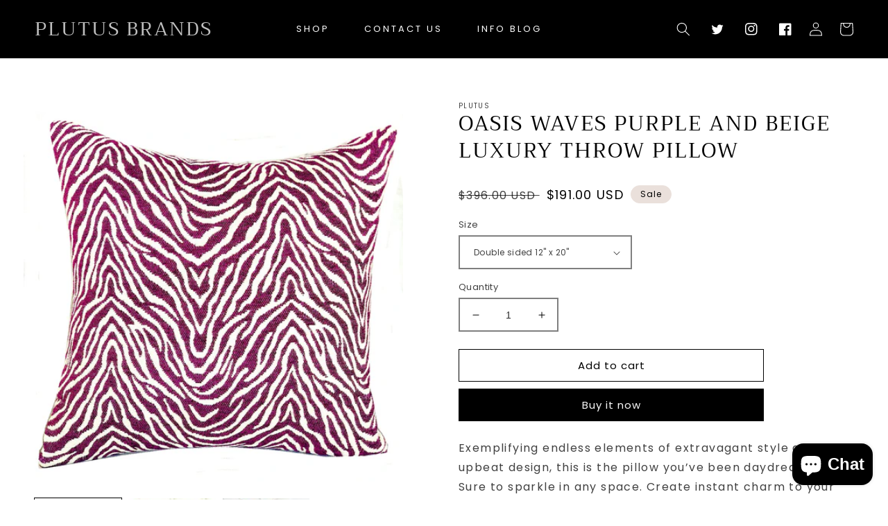

--- FILE ---
content_type: text/html; charset=utf-8
request_url: https://plutusbrands.com/products/pbra2294
body_size: 46707
content:
<!doctype html>
<html class="no-js" lang="en">
  <head>
<script src="https://sapi.negate.io/script/uZbQ95ypSLuQwMjUhPtT1g==?shop=plutusbrand.myshopify.com"></script>
    <meta charset="utf-8">
    <meta http-equiv="X-UA-Compatible" content="IE=edge">
    <meta name="viewport" content="width=device-width,initial-scale=1">
    <meta name="theme-color" content="">
    <link rel="canonical" href="https://plutusbrands.com/products/pbra2294">
    <link rel="preconnect" href="https://cdn.shopify.com" crossorigin><link rel="icon" type="image/png" href="//plutusbrands.com/cdn/shop/files/Copy_of_The_Luxe_Edit_2.0_Full_Width_Shopify_Banners_1.png?crop=center&height=32&v=1728930486&width=32"><link rel="preconnect" href="https://fonts.shopifycdn.com" crossorigin><title>
      Plutus Oasis Waves Purple and Beige Luxury Throw Pillow
 &ndash; Plutus Brands</title>

    
      <meta name="description" content="Exemplifying endless elements of extravagant style and upbeat design, this is the pillow you’ve been daydreaming of! Sure to sparkle in any space. Create instant charm to your home décor with this plutus oasis waves purple and beige luxury throw pillow. The fabric of this luxury pillow is a blend of Rayon and Polyester. *Colors: Purple and Beige *Fabric Origin: China. Pillows are Handmade in USA *Double Sided pillow *Invisible zipper enclosure for a tailored look *All seams are over-locked and stitched for a professional finish *Pattern placement may vary slightly *Pillow measurements are seam to seam from the inside *Pillows include *Made in USA* Hypoallergenic Down Alternative Polyfill Insert *Dry Clean recommended *Fabric Content: 75% Rayon, 25% Polyester *Pattern: Animal *Flammability: CAL 117-2013, NFPA 260, UFAC I">
    

    

<meta property="og:site_name" content="Plutus Brands">
<meta property="og:url" content="https://plutusbrands.com/products/pbra2294">
<meta property="og:title" content="Plutus Oasis Waves Purple and Beige Luxury Throw Pillow">
<meta property="og:type" content="product">
<meta property="og:description" content="Exemplifying endless elements of extravagant style and upbeat design, this is the pillow you’ve been daydreaming of! Sure to sparkle in any space. Create instant charm to your home décor with this plutus oasis waves purple and beige luxury throw pillow. The fabric of this luxury pillow is a blend of Rayon and Polyester. *Colors: Purple and Beige *Fabric Origin: China. Pillows are Handmade in USA *Double Sided pillow *Invisible zipper enclosure for a tailored look *All seams are over-locked and stitched for a professional finish *Pattern placement may vary slightly *Pillow measurements are seam to seam from the inside *Pillows include *Made in USA* Hypoallergenic Down Alternative Polyfill Insert *Dry Clean recommended *Fabric Content: 75% Rayon, 25% Polyester *Pattern: Animal *Flammability: CAL 117-2013, NFPA 260, UFAC I"><meta property="og:image" content="http://plutusbrands.com/cdn/shop/products/PBRA2294.jpg?v=1750470682">
  <meta property="og:image:secure_url" content="https://plutusbrands.com/cdn/shop/products/PBRA2294.jpg?v=1750470682">
  <meta property="og:image:width" content="2500">
  <meta property="og:image:height" content="2500"><meta property="og:price:amount" content="191.00">
  <meta property="og:price:currency" content="USD"><meta name="twitter:site" content="@https://x.com/plutusbrands/"><meta name="twitter:card" content="summary_large_image">
<meta name="twitter:title" content="Plutus Oasis Waves Purple and Beige Luxury Throw Pillow">
<meta name="twitter:description" content="Exemplifying endless elements of extravagant style and upbeat design, this is the pillow you’ve been daydreaming of! Sure to sparkle in any space. Create instant charm to your home décor with this plutus oasis waves purple and beige luxury throw pillow. The fabric of this luxury pillow is a blend of Rayon and Polyester. *Colors: Purple and Beige *Fabric Origin: China. Pillows are Handmade in USA *Double Sided pillow *Invisible zipper enclosure for a tailored look *All seams are over-locked and stitched for a professional finish *Pattern placement may vary slightly *Pillow measurements are seam to seam from the inside *Pillows include *Made in USA* Hypoallergenic Down Alternative Polyfill Insert *Dry Clean recommended *Fabric Content: 75% Rayon, 25% Polyester *Pattern: Animal *Flammability: CAL 117-2013, NFPA 260, UFAC I">


    <script src="//plutusbrands.com/cdn/shop/t/13/assets/global.js?v=24850326154503943211728510602" defer="defer"></script>
    <script>window.performance && window.performance.mark && window.performance.mark('shopify.content_for_header.start');</script><meta name="google-site-verification" content="7YFyIHu18WJ8N_hN3aIlbEsCNh97H4SEbMmI7jRBrUc">
<meta name="facebook-domain-verification" content="hhqyq00d3h7u48r93xp3ohjk34ylj6">
<meta name="google-site-verification" content="JgXwKfYIKk7PW8_1rY4Rsrlb2scgSQnOOP8kNAPHg4o">
<meta id="shopify-digital-wallet" name="shopify-digital-wallet" content="/24428380194/digital_wallets/dialog">
<meta name="shopify-checkout-api-token" content="4626340acbfe7c536c033d745416630b">
<meta id="in-context-paypal-metadata" data-shop-id="24428380194" data-venmo-supported="true" data-environment="production" data-locale="en_US" data-paypal-v4="true" data-currency="USD">
<link rel="alternate" hreflang="x-default" href="https://plutusbrands.com/products/pbra2294">
<link rel="alternate" hreflang="en-CA" href="https://plutusbrands.com/en-ca/products/pbra2294">
<link rel="alternate" hreflang="en-US" href="https://plutusbrands.com/products/pbra2294">
<link rel="alternate" type="application/json+oembed" href="https://plutusbrands.com/products/pbra2294.oembed">
<script async="async" src="/checkouts/internal/preloads.js?locale=en-US"></script>
<script id="shopify-features" type="application/json">{"accessToken":"4626340acbfe7c536c033d745416630b","betas":["rich-media-storefront-analytics"],"domain":"plutusbrands.com","predictiveSearch":true,"shopId":24428380194,"locale":"en"}</script>
<script>var Shopify = Shopify || {};
Shopify.shop = "plutusbrand.myshopify.com";
Shopify.locale = "en";
Shopify.currency = {"active":"USD","rate":"1.0"};
Shopify.country = "US";
Shopify.theme = {"name":"luxeedit","id":133252186154,"schema_name":"Luxe Edit Design Pixie","schema_version":"3.0","theme_store_id":null,"role":"main"};
Shopify.theme.handle = "null";
Shopify.theme.style = {"id":null,"handle":null};
Shopify.cdnHost = "plutusbrands.com/cdn";
Shopify.routes = Shopify.routes || {};
Shopify.routes.root = "/";</script>
<script type="module">!function(o){(o.Shopify=o.Shopify||{}).modules=!0}(window);</script>
<script>!function(o){function n(){var o=[];function n(){o.push(Array.prototype.slice.apply(arguments))}return n.q=o,n}var t=o.Shopify=o.Shopify||{};t.loadFeatures=n(),t.autoloadFeatures=n()}(window);</script>
<script id="shop-js-analytics" type="application/json">{"pageType":"product"}</script>
<script defer="defer" async type="module" src="//plutusbrands.com/cdn/shopifycloud/shop-js/modules/v2/client.init-shop-cart-sync_D0dqhulL.en.esm.js"></script>
<script defer="defer" async type="module" src="//plutusbrands.com/cdn/shopifycloud/shop-js/modules/v2/chunk.common_CpVO7qML.esm.js"></script>
<script type="module">
  await import("//plutusbrands.com/cdn/shopifycloud/shop-js/modules/v2/client.init-shop-cart-sync_D0dqhulL.en.esm.js");
await import("//plutusbrands.com/cdn/shopifycloud/shop-js/modules/v2/chunk.common_CpVO7qML.esm.js");

  window.Shopify.SignInWithShop?.initShopCartSync?.({"fedCMEnabled":true,"windoidEnabled":true});

</script>
<script>(function() {
  var isLoaded = false;
  function asyncLoad() {
    if (isLoaded) return;
    isLoaded = true;
    var urls = ["https:\/\/app.popt.in\/pixel.js?id=161168a431ef8\u0026shop=plutusbrand.myshopify.com","\/\/cdn.trustedsite.com\/js\/partner-shopify.js?shop=plutusbrand.myshopify.com","\/\/cdn.trustedsite.com\/js\/partner-shopify.js?shop=plutusbrand.myshopify.com","\/\/cdn.shopify.com\/proxy\/a3a9e6d80fe46221ea5e5d6e47acead41a1d3bbdf112b31a4f4ebb84a0f375ae\/bingshoppingtool-t2app-prod.trafficmanager.net\/api\/ShopifyMT\/v1\/uet\/tracking_script?shop=plutusbrand.myshopify.com\u0026sp-cache-control=cHVibGljLCBtYXgtYWdlPTkwMA","https:\/\/cdn.eggflow.com\/v1\/en_US\/cross.js?init=683e3d5136376\u0026app=cross_promotion\u0026shop=plutusbrand.myshopify.com"];
    for (var i = 0; i < urls.length; i++) {
      var s = document.createElement('script');
      s.type = 'text/javascript';
      s.async = true;
      s.src = urls[i];
      var x = document.getElementsByTagName('script')[0];
      x.parentNode.insertBefore(s, x);
    }
  };
  if(window.attachEvent) {
    window.attachEvent('onload', asyncLoad);
  } else {
    window.addEventListener('load', asyncLoad, false);
  }
})();</script>
<script id="__st">var __st={"a":24428380194,"offset":-28800,"reqid":"c742e823-022c-497c-a115-e416c93d048a-1763806021","pageurl":"plutusbrands.com\/products\/pbra2294","u":"3fa19337a35f","p":"product","rtyp":"product","rid":3679036637218};</script>
<script>window.ShopifyPaypalV4VisibilityTracking = true;</script>
<script id="captcha-bootstrap">!function(){'use strict';const t='contact',e='account',n='new_comment',o=[[t,t],['blogs',n],['comments',n],[t,'customer']],c=[[e,'customer_login'],[e,'guest_login'],[e,'recover_customer_password'],[e,'create_customer']],r=t=>t.map((([t,e])=>`form[action*='/${t}']:not([data-nocaptcha='true']) input[name='form_type'][value='${e}']`)).join(','),a=t=>()=>t?[...document.querySelectorAll(t)].map((t=>t.form)):[];function s(){const t=[...o],e=r(t);return a(e)}const i='password',u='form_key',d=['recaptcha-v3-token','g-recaptcha-response','h-captcha-response',i],f=()=>{try{return window.sessionStorage}catch{return}},m='__shopify_v',_=t=>t.elements[u];function p(t,e,n=!1){try{const o=window.sessionStorage,c=JSON.parse(o.getItem(e)),{data:r}=function(t){const{data:e,action:n}=t;return t[m]||n?{data:e,action:n}:{data:t,action:n}}(c);for(const[e,n]of Object.entries(r))t.elements[e]&&(t.elements[e].value=n);n&&o.removeItem(e)}catch(o){console.error('form repopulation failed',{error:o})}}const l='form_type',E='cptcha';function T(t){t.dataset[E]=!0}const w=window,h=w.document,L='Shopify',v='ce_forms',y='captcha';let A=!1;((t,e)=>{const n=(g='f06e6c50-85a8-45c8-87d0-21a2b65856fe',I='https://cdn.shopify.com/shopifycloud/storefront-forms-hcaptcha/ce_storefront_forms_captcha_hcaptcha.v1.5.2.iife.js',D={infoText:'Protected by hCaptcha',privacyText:'Privacy',termsText:'Terms'},(t,e,n)=>{const o=w[L][v],c=o.bindForm;if(c)return c(t,g,e,D).then(n);var r;o.q.push([[t,g,e,D],n]),r=I,A||(h.body.append(Object.assign(h.createElement('script'),{id:'captcha-provider',async:!0,src:r})),A=!0)});var g,I,D;w[L]=w[L]||{},w[L][v]=w[L][v]||{},w[L][v].q=[],w[L][y]=w[L][y]||{},w[L][y].protect=function(t,e){n(t,void 0,e),T(t)},Object.freeze(w[L][y]),function(t,e,n,w,h,L){const[v,y,A,g]=function(t,e,n){const i=e?o:[],u=t?c:[],d=[...i,...u],f=r(d),m=r(i),_=r(d.filter((([t,e])=>n.includes(e))));return[a(f),a(m),a(_),s()]}(w,h,L),I=t=>{const e=t.target;return e instanceof HTMLFormElement?e:e&&e.form},D=t=>v().includes(t);t.addEventListener('submit',(t=>{const e=I(t);if(!e)return;const n=D(e)&&!e.dataset.hcaptchaBound&&!e.dataset.recaptchaBound,o=_(e),c=g().includes(e)&&(!o||!o.value);(n||c)&&t.preventDefault(),c&&!n&&(function(t){try{if(!f())return;!function(t){const e=f();if(!e)return;const n=_(t);if(!n)return;const o=n.value;o&&e.removeItem(o)}(t);const e=Array.from(Array(32),(()=>Math.random().toString(36)[2])).join('');!function(t,e){_(t)||t.append(Object.assign(document.createElement('input'),{type:'hidden',name:u})),t.elements[u].value=e}(t,e),function(t,e){const n=f();if(!n)return;const o=[...t.querySelectorAll(`input[type='${i}']`)].map((({name:t})=>t)),c=[...d,...o],r={};for(const[a,s]of new FormData(t).entries())c.includes(a)||(r[a]=s);n.setItem(e,JSON.stringify({[m]:1,action:t.action,data:r}))}(t,e)}catch(e){console.error('failed to persist form',e)}}(e),e.submit())}));const S=(t,e)=>{t&&!t.dataset[E]&&(n(t,e.some((e=>e===t))),T(t))};for(const o of['focusin','change'])t.addEventListener(o,(t=>{const e=I(t);D(e)&&S(e,y())}));const B=e.get('form_key'),M=e.get(l),P=B&&M;t.addEventListener('DOMContentLoaded',(()=>{const t=y();if(P)for(const e of t)e.elements[l].value===M&&p(e,B);[...new Set([...A(),...v().filter((t=>'true'===t.dataset.shopifyCaptcha))])].forEach((e=>S(e,t)))}))}(h,new URLSearchParams(w.location.search),n,t,e,['guest_login'])})(!0,!0)}();</script>
<script integrity="sha256-52AcMU7V7pcBOXWImdc/TAGTFKeNjmkeM1Pvks/DTgc=" data-source-attribution="shopify.loadfeatures" defer="defer" src="//plutusbrands.com/cdn/shopifycloud/storefront/assets/storefront/load_feature-81c60534.js" crossorigin="anonymous"></script>
<script data-source-attribution="shopify.dynamic_checkout.dynamic.init">var Shopify=Shopify||{};Shopify.PaymentButton=Shopify.PaymentButton||{isStorefrontPortableWallets:!0,init:function(){window.Shopify.PaymentButton.init=function(){};var t=document.createElement("script");t.src="https://plutusbrands.com/cdn/shopifycloud/portable-wallets/latest/portable-wallets.en.js",t.type="module",document.head.appendChild(t)}};
</script>
<script data-source-attribution="shopify.dynamic_checkout.buyer_consent">
  function portableWalletsHideBuyerConsent(e){var t=document.getElementById("shopify-buyer-consent"),n=document.getElementById("shopify-subscription-policy-button");t&&n&&(t.classList.add("hidden"),t.setAttribute("aria-hidden","true"),n.removeEventListener("click",e))}function portableWalletsShowBuyerConsent(e){var t=document.getElementById("shopify-buyer-consent"),n=document.getElementById("shopify-subscription-policy-button");t&&n&&(t.classList.remove("hidden"),t.removeAttribute("aria-hidden"),n.addEventListener("click",e))}window.Shopify?.PaymentButton&&(window.Shopify.PaymentButton.hideBuyerConsent=portableWalletsHideBuyerConsent,window.Shopify.PaymentButton.showBuyerConsent=portableWalletsShowBuyerConsent);
</script>
<script>
  function portableWalletsCleanup(e){e&&e.src&&console.error("Failed to load portable wallets script "+e.src);var t=document.querySelectorAll("shopify-accelerated-checkout .shopify-payment-button__skeleton, shopify-accelerated-checkout-cart .wallet-cart-button__skeleton"),e=document.getElementById("shopify-buyer-consent");for(let e=0;e<t.length;e++)t[e].remove();e&&e.remove()}function portableWalletsNotLoadedAsModule(e){e instanceof ErrorEvent&&"string"==typeof e.message&&e.message.includes("import.meta")&&"string"==typeof e.filename&&e.filename.includes("portable-wallets")&&(window.removeEventListener("error",portableWalletsNotLoadedAsModule),window.Shopify.PaymentButton.failedToLoad=e,"loading"===document.readyState?document.addEventListener("DOMContentLoaded",window.Shopify.PaymentButton.init):window.Shopify.PaymentButton.init())}window.addEventListener("error",portableWalletsNotLoadedAsModule);
</script>

<script type="module" src="https://plutusbrands.com/cdn/shopifycloud/portable-wallets/latest/portable-wallets.en.js" onError="portableWalletsCleanup(this)" crossorigin="anonymous"></script>
<script nomodule>
  document.addEventListener("DOMContentLoaded", portableWalletsCleanup);
</script>

<script id='scb4127' type='text/javascript' async='' src='https://plutusbrands.com/cdn/shopifycloud/privacy-banner/storefront-banner.js'></script><link id="shopify-accelerated-checkout-styles" rel="stylesheet" media="screen" href="https://plutusbrands.com/cdn/shopifycloud/portable-wallets/latest/accelerated-checkout-backwards-compat.css" crossorigin="anonymous">
<style id="shopify-accelerated-checkout-cart">
        #shopify-buyer-consent {
  margin-top: 1em;
  display: inline-block;
  width: 100%;
}

#shopify-buyer-consent.hidden {
  display: none;
}

#shopify-subscription-policy-button {
  background: none;
  border: none;
  padding: 0;
  text-decoration: underline;
  font-size: inherit;
  cursor: pointer;
}

#shopify-subscription-policy-button::before {
  box-shadow: none;
}

      </style>
<script id="sections-script" data-sections="product-recommendations,header,footer" defer="defer" src="//plutusbrands.com/cdn/shop/t/13/compiled_assets/scripts.js?5027"></script>
<script>window.performance && window.performance.mark && window.performance.mark('shopify.content_for_header.end');</script>


    <style data-shopify>
      @font-face {
  font-family: Poppins;
  font-weight: 400;
  font-style: normal;
  font-display: swap;
  src: url("//plutusbrands.com/cdn/fonts/poppins/poppins_n4.0ba78fa5af9b0e1a374041b3ceaadf0a43b41362.woff2") format("woff2"),
       url("//plutusbrands.com/cdn/fonts/poppins/poppins_n4.214741a72ff2596839fc9760ee7a770386cf16ca.woff") format("woff");
}

      @font-face {
  font-family: Poppins;
  font-weight: 700;
  font-style: normal;
  font-display: swap;
  src: url("//plutusbrands.com/cdn/fonts/poppins/poppins_n7.56758dcf284489feb014a026f3727f2f20a54626.woff2") format("woff2"),
       url("//plutusbrands.com/cdn/fonts/poppins/poppins_n7.f34f55d9b3d3205d2cd6f64955ff4b36f0cfd8da.woff") format("woff");
}

      @font-face {
  font-family: Poppins;
  font-weight: 400;
  font-style: italic;
  font-display: swap;
  src: url("//plutusbrands.com/cdn/fonts/poppins/poppins_i4.846ad1e22474f856bd6b81ba4585a60799a9f5d2.woff2") format("woff2"),
       url("//plutusbrands.com/cdn/fonts/poppins/poppins_i4.56b43284e8b52fc64c1fd271f289a39e8477e9ec.woff") format("woff");
}

      @font-face {
  font-family: Poppins;
  font-weight: 700;
  font-style: italic;
  font-display: swap;
  src: url("//plutusbrands.com/cdn/fonts/poppins/poppins_i7.42fd71da11e9d101e1e6c7932199f925f9eea42d.woff2") format("woff2"),
       url("//plutusbrands.com/cdn/fonts/poppins/poppins_i7.ec8499dbd7616004e21155106d13837fff4cf556.woff") format("woff");
}

      @font-face {
  font-family: Trirong;
  font-weight: 400;
  font-style: normal;
  font-display: swap;
  src: url("//plutusbrands.com/cdn/fonts/trirong/trirong_n4.46b40419aaa69bf77077c3108d75dad5a0318d4b.woff2") format("woff2"),
       url("//plutusbrands.com/cdn/fonts/trirong/trirong_n4.97753898e63cd7e164ad614681eba2c7fe577190.woff") format("woff");
}


      :root {
        --font-body-family: Poppins, sans-serif;
        --font-body-style: normal;
        --font-body-weight: 400;
        --font-body-weight-bold: 700;

        --font-heading-family: Trirong, serif;
        --font-heading-style: normal;
        --font-heading-weight: 400;

        --font-body-scale: 1.0;
        --font-heading-scale: 1.0;

        --color-base-text: 0, 0, 0;
        --color-shadow: 0, 0, 0;
        --color-base-background-1: 255, 255, 255;
        --color-base-background-2: 234, 224, 219;
        --color-base-solid-button-labels: 250, 250, 250;
        --color-base-outline-button-labels: 0, 0, 0;
        --color-base-accent-1: 0, 0, 0;
        --color-base-accent-2: 234, 224, 219;
        --payment-terms-background-color: #ffffff;

        --gradient-base-background-1: #ffffff;
        --gradient-base-background-2: #eae0db;
        --gradient-base-accent-1: #000000;
        --gradient-base-accent-2: #eae0db;

        --media-padding: px;
        --media-border-opacity: 0.05;
        --media-border-width: 0px;
        --media-radius: 0px;
        --media-shadow-opacity: 0.0;
        --media-shadow-horizontal-offset: 0px;
        --media-shadow-vertical-offset: 4px;
        --media-shadow-blur-radius: 5px;

        --page-width: 160rem;
        --page-width-margin: 0rem;

        --card-image-padding: 0.0rem;
        --card-corner-radius: 0.0rem;
        --card-text-alignment: center;
        --card-border-width: 0.0rem;
        --card-border-opacity: 0.1;
        --card-shadow-opacity: 0.0;
        --card-shadow-horizontal-offset: 0.0rem;
        --card-shadow-vertical-offset: 0.4rem;
        --card-shadow-blur-radius: 0.5rem;

        --badge-corner-radius: 4.0rem;

        --popup-border-width: 1px;
        --popup-border-opacity: 0.1;
        --popup-corner-radius: 0px;
        --popup-shadow-opacity: 0.0;
        --popup-shadow-horizontal-offset: 0px;
        --popup-shadow-vertical-offset: 4px;
        --popup-shadow-blur-radius: 5px;

        --drawer-border-width: 1px;
        --drawer-border-opacity: 0.1;
        --drawer-shadow-opacity: 0.0;
        --drawer-shadow-horizontal-offset: 0px;
        --drawer-shadow-vertical-offset: 4px;
        --drawer-shadow-blur-radius: 5px;

        --spacing-sections-desktop: 0px;
        --spacing-sections-mobile: 0px;

        --grid-desktop-vertical-spacing: 8px;
        --grid-desktop-horizontal-spacing: 32px;
        --grid-mobile-vertical-spacing: 4px;
        --grid-mobile-horizontal-spacing: 16px;

        --text-boxes-border-opacity: 0.1;
        --text-boxes-border-width: 0px;
        --text-boxes-radius: 0px;
        --text-boxes-shadow-opacity: 0.0;
        --text-boxes-shadow-horizontal-offset: 0px;
        --text-boxes-shadow-vertical-offset: 4px;
        --text-boxes-shadow-blur-radius: 5px;

        --buttons-radius: 0px;
        --buttons-radius-outset: 0px;
        --buttons-border-width: 1px;
        --buttons-border-opacity: 1.0;
        --buttons-shadow-opacity: 0.0;
        --buttons-shadow-horizontal-offset: 0px;
        --buttons-shadow-vertical-offset: 4px;
        --buttons-shadow-blur-radius: 5px;
        --buttons-border-offset: 0px;

        --inputs-radius: 0px;
        --inputs-border-width: 2px;
        --inputs-border-opacity: 0.5;
        --inputs-shadow-opacity: 0.0;
        --inputs-shadow-horizontal-offset: 0px;
        --inputs-margin-offset: 0px;
        --inputs-shadow-vertical-offset: 4px;
        --inputs-shadow-blur-radius: 5px;
        --inputs-radius-outset: 0px;

        --variant-pills-radius: 40px;
        --variant-pills-border-width: 1px;
        --variant-pills-border-opacity: 0.55;
        --variant-pills-shadow-opacity: 0.0;
        --variant-pills-shadow-horizontal-offset: 2px;
        --variant-pills-shadow-vertical-offset: 4px;
        --variant-pills-shadow-blur-radius: 5px;
      }

      *,
      *::before,
      *::after {
        box-sizing: inherit;
      }

      html {
        box-sizing: border-box;
        font-size: calc(var(--font-body-scale) * 62.5%);
        height: 100%;
      }

      body {
        display: grid;
        grid-template-rows: auto auto 1fr auto;
        grid-template-columns: 100%;
        min-height: 100%;
        margin: 0;
        font-size: 1.5rem;
        letter-spacing: 0.06rem;
        line-height: calc(1 + 0.8 / var(--font-body-scale));
        font-family: var(--font-body-family);
        font-style: var(--font-body-style);
        font-weight: var(--font-body-weight);
      }

      @media screen and (min-width: 750px) {
        body {
          font-size: 1.6rem;
        }
      }
    </style>

    <link href="//plutusbrands.com/cdn/shop/t/13/assets/base.css?v=112178959326461713531728510601" rel="stylesheet" type="text/css" media="all" />
<link rel="preload" as="font" href="//plutusbrands.com/cdn/fonts/poppins/poppins_n4.0ba78fa5af9b0e1a374041b3ceaadf0a43b41362.woff2" type="font/woff2" crossorigin><link rel="preload" as="font" href="//plutusbrands.com/cdn/fonts/trirong/trirong_n4.46b40419aaa69bf77077c3108d75dad5a0318d4b.woff2" type="font/woff2" crossorigin><link rel="stylesheet" href="//plutusbrands.com/cdn/shop/t/13/assets/component-predictive-search.css?v=165644661289088488651728510602" media="print" onload="this.media='all'"><script>document.documentElement.className = document.documentElement.className.replace('no-js', 'js');
    if (Shopify.designMode) {
      document.documentElement.classList.add('shopify-design-mode');
    }
    </script>
  <!-- BEGIN app block: shopify://apps/simprosys-google-shopping-feed/blocks/core_settings_block/1f0b859e-9fa6-4007-97e8-4513aff5ff3b --><!-- BEGIN: GSF App Core Tags & Scripts by Simprosys Google Shopping Feed -->









<!-- END: GSF App Core Tags & Scripts by Simprosys Google Shopping Feed -->
<!-- END app block --><!-- BEGIN app block: shopify://apps/klaviyo-email-marketing-sms/blocks/klaviyo-onsite-embed/2632fe16-c075-4321-a88b-50b567f42507 -->












  <script async src="https://static.klaviyo.com/onsite/js/XgHHPD/klaviyo.js?company_id=XgHHPD"></script>
  <script>!function(){if(!window.klaviyo){window._klOnsite=window._klOnsite||[];try{window.klaviyo=new Proxy({},{get:function(n,i){return"push"===i?function(){var n;(n=window._klOnsite).push.apply(n,arguments)}:function(){for(var n=arguments.length,o=new Array(n),w=0;w<n;w++)o[w]=arguments[w];var t="function"==typeof o[o.length-1]?o.pop():void 0,e=new Promise((function(n){window._klOnsite.push([i].concat(o,[function(i){t&&t(i),n(i)}]))}));return e}}})}catch(n){window.klaviyo=window.klaviyo||[],window.klaviyo.push=function(){var n;(n=window._klOnsite).push.apply(n,arguments)}}}}();</script>

  
    <script id="viewed_product">
      if (item == null) {
        var _learnq = _learnq || [];

        var MetafieldReviews = null
        var MetafieldYotpoRating = null
        var MetafieldYotpoCount = null
        var MetafieldLooxRating = null
        var MetafieldLooxCount = null
        var okendoProduct = null
        var okendoProductReviewCount = null
        var okendoProductReviewAverageValue = null
        try {
          // The following fields are used for Customer Hub recently viewed in order to add reviews.
          // This information is not part of __kla_viewed. Instead, it is part of __kla_viewed_reviewed_items
          MetafieldReviews = {};
          MetafieldYotpoRating = null
          MetafieldYotpoCount = null
          MetafieldLooxRating = null
          MetafieldLooxCount = null

          okendoProduct = null
          // If the okendo metafield is not legacy, it will error, which then requires the new json formatted data
          if (okendoProduct && 'error' in okendoProduct) {
            okendoProduct = null
          }
          okendoProductReviewCount = okendoProduct ? okendoProduct.reviewCount : null
          okendoProductReviewAverageValue = okendoProduct ? okendoProduct.reviewAverageValue : null
        } catch (error) {
          console.error('Error in Klaviyo onsite reviews tracking:', error);
        }

        var item = {
          Name: "Oasis Waves Purple and Beige Luxury Throw Pillow",
          ProductID: 3679036637218,
          Categories: ["Decorative Pillows"],
          ImageURL: "https://plutusbrands.com/cdn/shop/products/PBRA2294_grande.jpg?v=1750470682",
          URL: "https://plutusbrands.com/products/pbra2294",
          Brand: "Plutus",
          Price: "$191.00",
          Value: "191.00",
          CompareAtPrice: "$855.00"
        };
        _learnq.push(['track', 'Viewed Product', item]);
        _learnq.push(['trackViewedItem', {
          Title: item.Name,
          ItemId: item.ProductID,
          Categories: item.Categories,
          ImageUrl: item.ImageURL,
          Url: item.URL,
          Metadata: {
            Brand: item.Brand,
            Price: item.Price,
            Value: item.Value,
            CompareAtPrice: item.CompareAtPrice
          },
          metafields:{
            reviews: MetafieldReviews,
            yotpo:{
              rating: MetafieldYotpoRating,
              count: MetafieldYotpoCount,
            },
            loox:{
              rating: MetafieldLooxRating,
              count: MetafieldLooxCount,
            },
            okendo: {
              rating: okendoProductReviewAverageValue,
              count: okendoProductReviewCount,
            }
          }
        }]);
      }
    </script>
  




  <script>
    window.klaviyoReviewsProductDesignMode = false
  </script>







<!-- END app block --><script src="https://cdn.shopify.com/extensions/019a94dd-c8f1-7133-9da8-d7ccc290cb5c/avada-app-73/assets/air-reviews.js" type="text/javascript" defer="defer"></script>
<script src="https://cdn.shopify.com/extensions/7bc9bb47-adfa-4267-963e-cadee5096caf/inbox-1252/assets/inbox-chat-loader.js" type="text/javascript" defer="defer"></script>
<script src="https://cdn.shopify.com/extensions/019a94dd-c8f1-7133-9da8-d7ccc290cb5c/avada-app-73/assets/air-reviews-carousel.js" type="text/javascript" defer="defer"></script>
<script src="https://cdn.shopify.com/extensions/019a94dd-c8f1-7133-9da8-d7ccc290cb5c/avada-app-73/assets/air-reviews-block.js" type="text/javascript" defer="defer"></script>
<script src="https://cdn.shopify.com/extensions/019a94dd-c8f1-7133-9da8-d7ccc290cb5c/avada-app-73/assets/air-reviews-summary.js" type="text/javascript" defer="defer"></script>
<link href="https://monorail-edge.shopifysvc.com" rel="dns-prefetch">
<script>(function(){if ("sendBeacon" in navigator && "performance" in window) {try {var session_token_from_headers = performance.getEntriesByType('navigation')[0].serverTiming.find(x => x.name == '_s').description;} catch {var session_token_from_headers = undefined;}var session_cookie_matches = document.cookie.match(/_shopify_s=([^;]*)/);var session_token_from_cookie = session_cookie_matches && session_cookie_matches.length === 2 ? session_cookie_matches[1] : "";var session_token = session_token_from_headers || session_token_from_cookie || "";function handle_abandonment_event(e) {var entries = performance.getEntries().filter(function(entry) {return /monorail-edge.shopifysvc.com/.test(entry.name);});if (!window.abandonment_tracked && entries.length === 0) {window.abandonment_tracked = true;var currentMs = Date.now();var navigation_start = performance.timing.navigationStart;var payload = {shop_id: 24428380194,url: window.location.href,navigation_start,duration: currentMs - navigation_start,session_token,page_type: "product"};window.navigator.sendBeacon("https://monorail-edge.shopifysvc.com/v1/produce", JSON.stringify({schema_id: "online_store_buyer_site_abandonment/1.1",payload: payload,metadata: {event_created_at_ms: currentMs,event_sent_at_ms: currentMs}}));}}window.addEventListener('pagehide', handle_abandonment_event);}}());</script>
<script id="web-pixels-manager-setup">(function e(e,d,r,n,o){if(void 0===o&&(o={}),!Boolean(null===(a=null===(i=window.Shopify)||void 0===i?void 0:i.analytics)||void 0===a?void 0:a.replayQueue)){var i,a;window.Shopify=window.Shopify||{};var t=window.Shopify;t.analytics=t.analytics||{};var s=t.analytics;s.replayQueue=[],s.publish=function(e,d,r){return s.replayQueue.push([e,d,r]),!0};try{self.performance.mark("wpm:start")}catch(e){}var l=function(){var e={modern:/Edge?\/(1{2}[4-9]|1[2-9]\d|[2-9]\d{2}|\d{4,})\.\d+(\.\d+|)|Firefox\/(1{2}[4-9]|1[2-9]\d|[2-9]\d{2}|\d{4,})\.\d+(\.\d+|)|Chrom(ium|e)\/(9{2}|\d{3,})\.\d+(\.\d+|)|(Maci|X1{2}).+ Version\/(15\.\d+|(1[6-9]|[2-9]\d|\d{3,})\.\d+)([,.]\d+|)( \(\w+\)|)( Mobile\/\w+|) Safari\/|Chrome.+OPR\/(9{2}|\d{3,})\.\d+\.\d+|(CPU[ +]OS|iPhone[ +]OS|CPU[ +]iPhone|CPU IPhone OS|CPU iPad OS)[ +]+(15[._]\d+|(1[6-9]|[2-9]\d|\d{3,})[._]\d+)([._]\d+|)|Android:?[ /-](13[3-9]|1[4-9]\d|[2-9]\d{2}|\d{4,})(\.\d+|)(\.\d+|)|Android.+Firefox\/(13[5-9]|1[4-9]\d|[2-9]\d{2}|\d{4,})\.\d+(\.\d+|)|Android.+Chrom(ium|e)\/(13[3-9]|1[4-9]\d|[2-9]\d{2}|\d{4,})\.\d+(\.\d+|)|SamsungBrowser\/([2-9]\d|\d{3,})\.\d+/,legacy:/Edge?\/(1[6-9]|[2-9]\d|\d{3,})\.\d+(\.\d+|)|Firefox\/(5[4-9]|[6-9]\d|\d{3,})\.\d+(\.\d+|)|Chrom(ium|e)\/(5[1-9]|[6-9]\d|\d{3,})\.\d+(\.\d+|)([\d.]+$|.*Safari\/(?![\d.]+ Edge\/[\d.]+$))|(Maci|X1{2}).+ Version\/(10\.\d+|(1[1-9]|[2-9]\d|\d{3,})\.\d+)([,.]\d+|)( \(\w+\)|)( Mobile\/\w+|) Safari\/|Chrome.+OPR\/(3[89]|[4-9]\d|\d{3,})\.\d+\.\d+|(CPU[ +]OS|iPhone[ +]OS|CPU[ +]iPhone|CPU IPhone OS|CPU iPad OS)[ +]+(10[._]\d+|(1[1-9]|[2-9]\d|\d{3,})[._]\d+)([._]\d+|)|Android:?[ /-](13[3-9]|1[4-9]\d|[2-9]\d{2}|\d{4,})(\.\d+|)(\.\d+|)|Mobile Safari.+OPR\/([89]\d|\d{3,})\.\d+\.\d+|Android.+Firefox\/(13[5-9]|1[4-9]\d|[2-9]\d{2}|\d{4,})\.\d+(\.\d+|)|Android.+Chrom(ium|e)\/(13[3-9]|1[4-9]\d|[2-9]\d{2}|\d{4,})\.\d+(\.\d+|)|Android.+(UC? ?Browser|UCWEB|U3)[ /]?(15\.([5-9]|\d{2,})|(1[6-9]|[2-9]\d|\d{3,})\.\d+)\.\d+|SamsungBrowser\/(5\.\d+|([6-9]|\d{2,})\.\d+)|Android.+MQ{2}Browser\/(14(\.(9|\d{2,})|)|(1[5-9]|[2-9]\d|\d{3,})(\.\d+|))(\.\d+|)|K[Aa][Ii]OS\/(3\.\d+|([4-9]|\d{2,})\.\d+)(\.\d+|)/},d=e.modern,r=e.legacy,n=navigator.userAgent;return n.match(d)?"modern":n.match(r)?"legacy":"unknown"}(),u="modern"===l?"modern":"legacy",c=(null!=n?n:{modern:"",legacy:""})[u],f=function(e){return[e.baseUrl,"/wpm","/b",e.hashVersion,"modern"===e.buildTarget?"m":"l",".js"].join("")}({baseUrl:d,hashVersion:r,buildTarget:u}),m=function(e){var d=e.version,r=e.bundleTarget,n=e.surface,o=e.pageUrl,i=e.monorailEndpoint;return{emit:function(e){var a=e.status,t=e.errorMsg,s=(new Date).getTime(),l=JSON.stringify({metadata:{event_sent_at_ms:s},events:[{schema_id:"web_pixels_manager_load/3.1",payload:{version:d,bundle_target:r,page_url:o,status:a,surface:n,error_msg:t},metadata:{event_created_at_ms:s}}]});if(!i)return console&&console.warn&&console.warn("[Web Pixels Manager] No Monorail endpoint provided, skipping logging."),!1;try{return self.navigator.sendBeacon.bind(self.navigator)(i,l)}catch(e){}var u=new XMLHttpRequest;try{return u.open("POST",i,!0),u.setRequestHeader("Content-Type","text/plain"),u.send(l),!0}catch(e){return console&&console.warn&&console.warn("[Web Pixels Manager] Got an unhandled error while logging to Monorail."),!1}}}}({version:r,bundleTarget:l,surface:e.surface,pageUrl:self.location.href,monorailEndpoint:e.monorailEndpoint});try{o.browserTarget=l,function(e){var d=e.src,r=e.async,n=void 0===r||r,o=e.onload,i=e.onerror,a=e.sri,t=e.scriptDataAttributes,s=void 0===t?{}:t,l=document.createElement("script"),u=document.querySelector("head"),c=document.querySelector("body");if(l.async=n,l.src=d,a&&(l.integrity=a,l.crossOrigin="anonymous"),s)for(var f in s)if(Object.prototype.hasOwnProperty.call(s,f))try{l.dataset[f]=s[f]}catch(e){}if(o&&l.addEventListener("load",o),i&&l.addEventListener("error",i),u)u.appendChild(l);else{if(!c)throw new Error("Did not find a head or body element to append the script");c.appendChild(l)}}({src:f,async:!0,onload:function(){if(!function(){var e,d;return Boolean(null===(d=null===(e=window.Shopify)||void 0===e?void 0:e.analytics)||void 0===d?void 0:d.initialized)}()){var d=window.webPixelsManager.init(e)||void 0;if(d){var r=window.Shopify.analytics;r.replayQueue.forEach((function(e){var r=e[0],n=e[1],o=e[2];d.publishCustomEvent(r,n,o)})),r.replayQueue=[],r.publish=d.publishCustomEvent,r.visitor=d.visitor,r.initialized=!0}}},onerror:function(){return m.emit({status:"failed",errorMsg:"".concat(f," has failed to load")})},sri:function(e){var d=/^sha384-[A-Za-z0-9+/=]+$/;return"string"==typeof e&&d.test(e)}(c)?c:"",scriptDataAttributes:o}),m.emit({status:"loading"})}catch(e){m.emit({status:"failed",errorMsg:(null==e?void 0:e.message)||"Unknown error"})}}})({shopId: 24428380194,storefrontBaseUrl: "https://plutusbrands.com",extensionsBaseUrl: "https://extensions.shopifycdn.com/cdn/shopifycloud/web-pixels-manager",monorailEndpoint: "https://monorail-edge.shopifysvc.com/unstable/produce_batch",surface: "storefront-renderer",enabledBetaFlags: ["2dca8a86"],webPixelsConfigList: [{"id":"1215594538","configuration":"{\"accountID\":\"XgHHPD\",\"webPixelConfig\":\"eyJlbmFibGVBZGRlZFRvQ2FydEV2ZW50cyI6IHRydWV9\"}","eventPayloadVersion":"v1","runtimeContext":"STRICT","scriptVersion":"9a3e1117c25e3d7955a2b89bcfe1cdfd","type":"APP","apiClientId":123074,"privacyPurposes":["ANALYTICS","MARKETING"],"dataSharingAdjustments":{"protectedCustomerApprovalScopes":["read_customer_address","read_customer_email","read_customer_name","read_customer_personal_data","read_customer_phone"]}},{"id":"1100447786","configuration":"{\"account_ID\":\"838860\",\"google_analytics_tracking_tag\":\"1\",\"measurement_id\":\"2\",\"api_secret\":\"3\",\"shop_settings\":\"{\\\"custom_pixel_script\\\":\\\"https:\\\\\\\/\\\\\\\/storage.googleapis.com\\\\\\\/gsf-scripts\\\\\\\/custom-pixels\\\\\\\/plutusbrand.js\\\"}\"}","eventPayloadVersion":"v1","runtimeContext":"LAX","scriptVersion":"c6b888297782ed4a1cba19cda43d6625","type":"APP","apiClientId":1558137,"privacyPurposes":[],"dataSharingAdjustments":{"protectedCustomerApprovalScopes":["read_customer_address","read_customer_email","read_customer_name","read_customer_personal_data","read_customer_phone"]}},{"id":"774144042","configuration":"{\"subdomain\": \"plutusbrand\"}","eventPayloadVersion":"v1","runtimeContext":"STRICT","scriptVersion":"40b9fefc047021d8efd6c10cbce0589a","type":"APP","apiClientId":1615517,"privacyPurposes":["ANALYTICS","MARKETING","SALE_OF_DATA"],"dataSharingAdjustments":{"protectedCustomerApprovalScopes":["read_customer_address","read_customer_email","read_customer_name","read_customer_personal_data","read_customer_phone"]}},{"id":"343441450","configuration":"{\"config\":\"{\\\"google_tag_ids\\\":[\\\"G-ZS72QRBQ88\\\",\\\"AW-11031914704\\\",\\\"GT-NFRRDVS\\\"],\\\"target_country\\\":\\\"US\\\",\\\"gtag_events\\\":[{\\\"type\\\":\\\"begin_checkout\\\",\\\"action_label\\\":[\\\"G-ZS72QRBQ88\\\",\\\"AW-11031914704\\\/K_AjCOmusIMYENDRtowp\\\"]},{\\\"type\\\":\\\"search\\\",\\\"action_label\\\":[\\\"G-ZS72QRBQ88\\\",\\\"AW-11031914704\\\/uZtNCPC1sIMYENDRtowp\\\"]},{\\\"type\\\":\\\"view_item\\\",\\\"action_label\\\":[\\\"G-ZS72QRBQ88\\\",\\\"AW-11031914704\\\/7ZjwCOOusIMYENDRtowp\\\",\\\"MC-BPC283M07X\\\"]},{\\\"type\\\":\\\"purchase\\\",\\\"action_label\\\":[\\\"G-ZS72QRBQ88\\\",\\\"AW-11031914704\\\/rBeCCOCusIMYENDRtowp\\\",\\\"MC-BPC283M07X\\\"]},{\\\"type\\\":\\\"page_view\\\",\\\"action_label\\\":[\\\"G-ZS72QRBQ88\\\",\\\"AW-11031914704\\\/FXqLCN2usIMYENDRtowp\\\",\\\"MC-BPC283M07X\\\"]},{\\\"type\\\":\\\"add_payment_info\\\",\\\"action_label\\\":[\\\"G-ZS72QRBQ88\\\",\\\"AW-11031914704\\\/2SHtCPO1sIMYENDRtowp\\\"]},{\\\"type\\\":\\\"add_to_cart\\\",\\\"action_label\\\":[\\\"G-ZS72QRBQ88\\\",\\\"AW-11031914704\\\/z18ECOausIMYENDRtowp\\\"]}],\\\"enable_monitoring_mode\\\":false}\"}","eventPayloadVersion":"v1","runtimeContext":"OPEN","scriptVersion":"b2a88bafab3e21179ed38636efcd8a93","type":"APP","apiClientId":1780363,"privacyPurposes":[],"dataSharingAdjustments":{"protectedCustomerApprovalScopes":["read_customer_address","read_customer_email","read_customer_name","read_customer_personal_data","read_customer_phone"]}},{"id":"116031530","configuration":"{\"pixel_id\":\"766090558467101\",\"pixel_type\":\"facebook_pixel\",\"metaapp_system_user_token\":\"-\"}","eventPayloadVersion":"v1","runtimeContext":"OPEN","scriptVersion":"ca16bc87fe92b6042fbaa3acc2fbdaa6","type":"APP","apiClientId":2329312,"privacyPurposes":["ANALYTICS","MARKETING","SALE_OF_DATA"],"dataSharingAdjustments":{"protectedCustomerApprovalScopes":["read_customer_address","read_customer_email","read_customer_name","read_customer_personal_data","read_customer_phone"]}},{"id":"59867178","configuration":"{\"tagID\":\"2613829616355\"}","eventPayloadVersion":"v1","runtimeContext":"STRICT","scriptVersion":"18031546ee651571ed29edbe71a3550b","type":"APP","apiClientId":3009811,"privacyPurposes":["ANALYTICS","MARKETING","SALE_OF_DATA"],"dataSharingAdjustments":{"protectedCustomerApprovalScopes":["read_customer_address","read_customer_email","read_customer_name","read_customer_personal_data","read_customer_phone"]}},{"id":"shopify-app-pixel","configuration":"{}","eventPayloadVersion":"v1","runtimeContext":"STRICT","scriptVersion":"0450","apiClientId":"shopify-pixel","type":"APP","privacyPurposes":["ANALYTICS","MARKETING"]},{"id":"shopify-custom-pixel","eventPayloadVersion":"v1","runtimeContext":"LAX","scriptVersion":"0450","apiClientId":"shopify-pixel","type":"CUSTOM","privacyPurposes":["ANALYTICS","MARKETING"]}],isMerchantRequest: false,initData: {"shop":{"name":"Plutus Brands","paymentSettings":{"currencyCode":"USD"},"myshopifyDomain":"plutusbrand.myshopify.com","countryCode":"US","storefrontUrl":"https:\/\/plutusbrands.com"},"customer":null,"cart":null,"checkout":null,"productVariants":[{"price":{"amount":191.0,"currencyCode":"USD"},"product":{"title":"Oasis Waves Purple and Beige Luxury Throw Pillow","vendor":"Plutus","id":"3679036637218","untranslatedTitle":"Oasis Waves Purple and Beige Luxury Throw Pillow","url":"\/products\/pbra2294","type":"Pillows"},"id":"28581936857122","image":{"src":"\/\/plutusbrands.com\/cdn\/shop\/products\/PBRA2294.jpg?v=1750470682"},"sku":"PBRA2294-1220-DP","title":"Double sided  12\" x 20\"","untranslatedTitle":"Double sided  12\" x 20\""},{"price":{"amount":197.0,"currencyCode":"USD"},"product":{"title":"Oasis Waves Purple and Beige Luxury Throw Pillow","vendor":"Plutus","id":"3679036637218","untranslatedTitle":"Oasis Waves Purple and Beige Luxury Throw Pillow","url":"\/products\/pbra2294","type":"Pillows"},"id":"28581936889890","image":{"src":"\/\/plutusbrands.com\/cdn\/shop\/products\/PBRA2294.jpg?v=1750470682"},"sku":"PBRA2294-1616-DP","title":"Double sided  16\" x 16\"","untranslatedTitle":"Double sided  16\" x 16\""},{"price":{"amount":201.0,"currencyCode":"USD"},"product":{"title":"Oasis Waves Purple and Beige Luxury Throw Pillow","vendor":"Plutus","id":"3679036637218","untranslatedTitle":"Oasis Waves Purple and Beige Luxury Throw Pillow","url":"\/products\/pbra2294","type":"Pillows"},"id":"28581936955426","image":{"src":"\/\/plutusbrands.com\/cdn\/shop\/products\/PBRA2294.jpg?v=1750470682"},"sku":"PBRA2294-1818-DP","title":"Double sided  18\" x 18\"","untranslatedTitle":"Double sided  18\" x 18\""},{"price":{"amount":307.0,"currencyCode":"USD"},"product":{"title":"Oasis Waves Purple and Beige Luxury Throw Pillow","vendor":"Plutus","id":"3679036637218","untranslatedTitle":"Oasis Waves Purple and Beige Luxury Throw Pillow","url":"\/products\/pbra2294","type":"Pillows"},"id":"28581936988194","image":{"src":"\/\/plutusbrands.com\/cdn\/shop\/products\/PBRA2294.jpg?v=1750470682"},"sku":"PBRA2294-2020-DP","title":"Double sided  20\" x 20\"","untranslatedTitle":"Double sided  20\" x 20\""},{"price":{"amount":329.0,"currencyCode":"USD"},"product":{"title":"Oasis Waves Purple and Beige Luxury Throw Pillow","vendor":"Plutus","id":"3679036637218","untranslatedTitle":"Oasis Waves Purple and Beige Luxury Throw Pillow","url":"\/products\/pbra2294","type":"Pillows"},"id":"28581937020962","image":{"src":"\/\/plutusbrands.com\/cdn\/shop\/products\/PBRA2294.jpg?v=1750470682"},"sku":"PBRA2294-2222-DP","title":"Double sided  22\" x 22\"","untranslatedTitle":"Double sided  22\" x 22\""},{"price":{"amount":354.0,"currencyCode":"USD"},"product":{"title":"Oasis Waves Purple and Beige Luxury Throw Pillow","vendor":"Plutus","id":"3679036637218","untranslatedTitle":"Oasis Waves Purple and Beige Luxury Throw Pillow","url":"\/products\/pbra2294","type":"Pillows"},"id":"28581937053730","image":{"src":"\/\/plutusbrands.com\/cdn\/shop\/products\/PBRA2294.jpg?v=1750470682"},"sku":"PBRA2294-2424-DP","title":"Double sided  24\" x 24\"","untranslatedTitle":"Double sided  24\" x 24\""},{"price":{"amount":374.0,"currencyCode":"USD"},"product":{"title":"Oasis Waves Purple and Beige Luxury Throw Pillow","vendor":"Plutus","id":"3679036637218","untranslatedTitle":"Oasis Waves Purple and Beige Luxury Throw Pillow","url":"\/products\/pbra2294","type":"Pillows"},"id":"28581937086498","image":{"src":"\/\/plutusbrands.com\/cdn\/shop\/products\/PBRA2294.jpg?v=1750470682"},"sku":"PBRA2294-2626-DP","title":"Double sided  26\" x 26\"","untranslatedTitle":"Double sided  26\" x 26\""},{"price":{"amount":386.0,"currencyCode":"USD"},"product":{"title":"Oasis Waves Purple and Beige Luxury Throw Pillow","vendor":"Plutus","id":"3679036637218","untranslatedTitle":"Oasis Waves Purple and Beige Luxury Throw Pillow","url":"\/products\/pbra2294","type":"Pillows"},"id":"28581937119266","image":{"src":"\/\/plutusbrands.com\/cdn\/shop\/products\/PBRA2294.jpg?v=1750470682"},"sku":"PBRA2294-2026-DP","title":"Double sided  20\" x 26\" Standard","untranslatedTitle":"Double sided  20\" x 26\" Standard"},{"price":{"amount":399.0,"currencyCode":"USD"},"product":{"title":"Oasis Waves Purple and Beige Luxury Throw Pillow","vendor":"Plutus","id":"3679036637218","untranslatedTitle":"Oasis Waves Purple and Beige Luxury Throw Pillow","url":"\/products\/pbra2294","type":"Pillows"},"id":"28581937152034","image":{"src":"\/\/plutusbrands.com\/cdn\/shop\/products\/PBRA2294.jpg?v=1750470682"},"sku":"PBRA2294-2030-DP","title":"Double sided  20\" x 30\" Queen","untranslatedTitle":"Double sided  20\" x 30\" Queen"},{"price":{"amount":412.0,"currencyCode":"USD"},"product":{"title":"Oasis Waves Purple and Beige Luxury Throw Pillow","vendor":"Plutus","id":"3679036637218","untranslatedTitle":"Oasis Waves Purple and Beige Luxury Throw Pillow","url":"\/products\/pbra2294","type":"Pillows"},"id":"28581937184802","image":{"src":"\/\/plutusbrands.com\/cdn\/shop\/products\/PBRA2294.jpg?v=1750470682"},"sku":"PBRA2294-2036-DP","title":"Double sided  20\" x 36\" King","untranslatedTitle":"Double sided  20\" x 36\" King"}],"purchasingCompany":null},},"https://plutusbrands.com/cdn","ae1676cfwd2530674p4253c800m34e853cb",{"modern":"","legacy":""},{"shopId":"24428380194","storefrontBaseUrl":"https:\/\/plutusbrands.com","extensionBaseUrl":"https:\/\/extensions.shopifycdn.com\/cdn\/shopifycloud\/web-pixels-manager","surface":"storefront-renderer","enabledBetaFlags":"[\"2dca8a86\"]","isMerchantRequest":"false","hashVersion":"ae1676cfwd2530674p4253c800m34e853cb","publish":"custom","events":"[[\"page_viewed\",{}],[\"product_viewed\",{\"productVariant\":{\"price\":{\"amount\":191.0,\"currencyCode\":\"USD\"},\"product\":{\"title\":\"Oasis Waves Purple and Beige Luxury Throw Pillow\",\"vendor\":\"Plutus\",\"id\":\"3679036637218\",\"untranslatedTitle\":\"Oasis Waves Purple and Beige Luxury Throw Pillow\",\"url\":\"\/products\/pbra2294\",\"type\":\"Pillows\"},\"id\":\"28581936857122\",\"image\":{\"src\":\"\/\/plutusbrands.com\/cdn\/shop\/products\/PBRA2294.jpg?v=1750470682\"},\"sku\":\"PBRA2294-1220-DP\",\"title\":\"Double sided  12\\\" x 20\\\"\",\"untranslatedTitle\":\"Double sided  12\\\" x 20\\\"\"}}]]"});</script><script>
  window.ShopifyAnalytics = window.ShopifyAnalytics || {};
  window.ShopifyAnalytics.meta = window.ShopifyAnalytics.meta || {};
  window.ShopifyAnalytics.meta.currency = 'USD';
  var meta = {"product":{"id":3679036637218,"gid":"gid:\/\/shopify\/Product\/3679036637218","vendor":"Plutus","type":"Pillows","variants":[{"id":28581936857122,"price":19100,"name":"Oasis Waves Purple and Beige Luxury Throw Pillow - Double sided  12\" x 20\"","public_title":"Double sided  12\" x 20\"","sku":"PBRA2294-1220-DP"},{"id":28581936889890,"price":19700,"name":"Oasis Waves Purple and Beige Luxury Throw Pillow - Double sided  16\" x 16\"","public_title":"Double sided  16\" x 16\"","sku":"PBRA2294-1616-DP"},{"id":28581936955426,"price":20100,"name":"Oasis Waves Purple and Beige Luxury Throw Pillow - Double sided  18\" x 18\"","public_title":"Double sided  18\" x 18\"","sku":"PBRA2294-1818-DP"},{"id":28581936988194,"price":30700,"name":"Oasis Waves Purple and Beige Luxury Throw Pillow - Double sided  20\" x 20\"","public_title":"Double sided  20\" x 20\"","sku":"PBRA2294-2020-DP"},{"id":28581937020962,"price":32900,"name":"Oasis Waves Purple and Beige Luxury Throw Pillow - Double sided  22\" x 22\"","public_title":"Double sided  22\" x 22\"","sku":"PBRA2294-2222-DP"},{"id":28581937053730,"price":35400,"name":"Oasis Waves Purple and Beige Luxury Throw Pillow - Double sided  24\" x 24\"","public_title":"Double sided  24\" x 24\"","sku":"PBRA2294-2424-DP"},{"id":28581937086498,"price":37400,"name":"Oasis Waves Purple and Beige Luxury Throw Pillow - Double sided  26\" x 26\"","public_title":"Double sided  26\" x 26\"","sku":"PBRA2294-2626-DP"},{"id":28581937119266,"price":38600,"name":"Oasis Waves Purple and Beige Luxury Throw Pillow - Double sided  20\" x 26\" Standard","public_title":"Double sided  20\" x 26\" Standard","sku":"PBRA2294-2026-DP"},{"id":28581937152034,"price":39900,"name":"Oasis Waves Purple and Beige Luxury Throw Pillow - Double sided  20\" x 30\" Queen","public_title":"Double sided  20\" x 30\" Queen","sku":"PBRA2294-2030-DP"},{"id":28581937184802,"price":41200,"name":"Oasis Waves Purple and Beige Luxury Throw Pillow - Double sided  20\" x 36\" King","public_title":"Double sided  20\" x 36\" King","sku":"PBRA2294-2036-DP"}],"remote":false},"page":{"pageType":"product","resourceType":"product","resourceId":3679036637218}};
  for (var attr in meta) {
    window.ShopifyAnalytics.meta[attr] = meta[attr];
  }
</script>
<script class="analytics">
  (function () {
    var customDocumentWrite = function(content) {
      var jquery = null;

      if (window.jQuery) {
        jquery = window.jQuery;
      } else if (window.Checkout && window.Checkout.$) {
        jquery = window.Checkout.$;
      }

      if (jquery) {
        jquery('body').append(content);
      }
    };

    var hasLoggedConversion = function(token) {
      if (token) {
        return document.cookie.indexOf('loggedConversion=' + token) !== -1;
      }
      return false;
    }

    var setCookieIfConversion = function(token) {
      if (token) {
        var twoMonthsFromNow = new Date(Date.now());
        twoMonthsFromNow.setMonth(twoMonthsFromNow.getMonth() + 2);

        document.cookie = 'loggedConversion=' + token + '; expires=' + twoMonthsFromNow;
      }
    }

    var trekkie = window.ShopifyAnalytics.lib = window.trekkie = window.trekkie || [];
    if (trekkie.integrations) {
      return;
    }
    trekkie.methods = [
      'identify',
      'page',
      'ready',
      'track',
      'trackForm',
      'trackLink'
    ];
    trekkie.factory = function(method) {
      return function() {
        var args = Array.prototype.slice.call(arguments);
        args.unshift(method);
        trekkie.push(args);
        return trekkie;
      };
    };
    for (var i = 0; i < trekkie.methods.length; i++) {
      var key = trekkie.methods[i];
      trekkie[key] = trekkie.factory(key);
    }
    trekkie.load = function(config) {
      trekkie.config = config || {};
      trekkie.config.initialDocumentCookie = document.cookie;
      var first = document.getElementsByTagName('script')[0];
      var script = document.createElement('script');
      script.type = 'text/javascript';
      script.onerror = function(e) {
        var scriptFallback = document.createElement('script');
        scriptFallback.type = 'text/javascript';
        scriptFallback.onerror = function(error) {
                var Monorail = {
      produce: function produce(monorailDomain, schemaId, payload) {
        var currentMs = new Date().getTime();
        var event = {
          schema_id: schemaId,
          payload: payload,
          metadata: {
            event_created_at_ms: currentMs,
            event_sent_at_ms: currentMs
          }
        };
        return Monorail.sendRequest("https://" + monorailDomain + "/v1/produce", JSON.stringify(event));
      },
      sendRequest: function sendRequest(endpointUrl, payload) {
        // Try the sendBeacon API
        if (window && window.navigator && typeof window.navigator.sendBeacon === 'function' && typeof window.Blob === 'function' && !Monorail.isIos12()) {
          var blobData = new window.Blob([payload], {
            type: 'text/plain'
          });

          if (window.navigator.sendBeacon(endpointUrl, blobData)) {
            return true;
          } // sendBeacon was not successful

        } // XHR beacon

        var xhr = new XMLHttpRequest();

        try {
          xhr.open('POST', endpointUrl);
          xhr.setRequestHeader('Content-Type', 'text/plain');
          xhr.send(payload);
        } catch (e) {
          console.log(e);
        }

        return false;
      },
      isIos12: function isIos12() {
        return window.navigator.userAgent.lastIndexOf('iPhone; CPU iPhone OS 12_') !== -1 || window.navigator.userAgent.lastIndexOf('iPad; CPU OS 12_') !== -1;
      }
    };
    Monorail.produce('monorail-edge.shopifysvc.com',
      'trekkie_storefront_load_errors/1.1',
      {shop_id: 24428380194,
      theme_id: 133252186154,
      app_name: "storefront",
      context_url: window.location.href,
      source_url: "//plutusbrands.com/cdn/s/trekkie.storefront.3c703df509f0f96f3237c9daa54e2777acf1a1dd.min.js"});

        };
        scriptFallback.async = true;
        scriptFallback.src = '//plutusbrands.com/cdn/s/trekkie.storefront.3c703df509f0f96f3237c9daa54e2777acf1a1dd.min.js';
        first.parentNode.insertBefore(scriptFallback, first);
      };
      script.async = true;
      script.src = '//plutusbrands.com/cdn/s/trekkie.storefront.3c703df509f0f96f3237c9daa54e2777acf1a1dd.min.js';
      first.parentNode.insertBefore(script, first);
    };
    trekkie.load(
      {"Trekkie":{"appName":"storefront","development":false,"defaultAttributes":{"shopId":24428380194,"isMerchantRequest":null,"themeId":133252186154,"themeCityHash":"8791101683599976660","contentLanguage":"en","currency":"USD"},"isServerSideCookieWritingEnabled":true,"monorailRegion":"shop_domain","enabledBetaFlags":["f0df213a"]},"Session Attribution":{},"S2S":{"facebookCapiEnabled":true,"source":"trekkie-storefront-renderer","apiClientId":580111}}
    );

    var loaded = false;
    trekkie.ready(function() {
      if (loaded) return;
      loaded = true;

      window.ShopifyAnalytics.lib = window.trekkie;

      var originalDocumentWrite = document.write;
      document.write = customDocumentWrite;
      try { window.ShopifyAnalytics.merchantGoogleAnalytics.call(this); } catch(error) {};
      document.write = originalDocumentWrite;

      window.ShopifyAnalytics.lib.page(null,{"pageType":"product","resourceType":"product","resourceId":3679036637218,"shopifyEmitted":true});

      var match = window.location.pathname.match(/checkouts\/(.+)\/(thank_you|post_purchase)/)
      var token = match? match[1]: undefined;
      if (!hasLoggedConversion(token)) {
        setCookieIfConversion(token);
        window.ShopifyAnalytics.lib.track("Viewed Product",{"currency":"USD","variantId":28581936857122,"productId":3679036637218,"productGid":"gid:\/\/shopify\/Product\/3679036637218","name":"Oasis Waves Purple and Beige Luxury Throw Pillow - Double sided  12\" x 20\"","price":"191.00","sku":"PBRA2294-1220-DP","brand":"Plutus","variant":"Double sided  12\" x 20\"","category":"Pillows","nonInteraction":true,"remote":false},undefined,undefined,{"shopifyEmitted":true});
      window.ShopifyAnalytics.lib.track("monorail:\/\/trekkie_storefront_viewed_product\/1.1",{"currency":"USD","variantId":28581936857122,"productId":3679036637218,"productGid":"gid:\/\/shopify\/Product\/3679036637218","name":"Oasis Waves Purple and Beige Luxury Throw Pillow - Double sided  12\" x 20\"","price":"191.00","sku":"PBRA2294-1220-DP","brand":"Plutus","variant":"Double sided  12\" x 20\"","category":"Pillows","nonInteraction":true,"remote":false,"referer":"https:\/\/plutusbrands.com\/products\/pbra2294"});
      }
    });


        var eventsListenerScript = document.createElement('script');
        eventsListenerScript.async = true;
        eventsListenerScript.src = "//plutusbrands.com/cdn/shopifycloud/storefront/assets/shop_events_listener-3da45d37.js";
        document.getElementsByTagName('head')[0].appendChild(eventsListenerScript);

})();</script>
  <script>
  if (!window.ga || (window.ga && typeof window.ga !== 'function')) {
    window.ga = function ga() {
      (window.ga.q = window.ga.q || []).push(arguments);
      if (window.Shopify && window.Shopify.analytics && typeof window.Shopify.analytics.publish === 'function') {
        window.Shopify.analytics.publish("ga_stub_called", {}, {sendTo: "google_osp_migration"});
      }
      console.error("Shopify's Google Analytics stub called with:", Array.from(arguments), "\nSee https://help.shopify.com/manual/promoting-marketing/pixels/pixel-migration#google for more information.");
    };
    if (window.Shopify && window.Shopify.analytics && typeof window.Shopify.analytics.publish === 'function') {
      window.Shopify.analytics.publish("ga_stub_initialized", {}, {sendTo: "google_osp_migration"});
    }
  }
</script>
<script
  defer
  src="https://plutusbrands.com/cdn/shopifycloud/perf-kit/shopify-perf-kit-2.1.2.min.js"
  data-application="storefront-renderer"
  data-shop-id="24428380194"
  data-render-region="gcp-us-central1"
  data-page-type="product"
  data-theme-instance-id="133252186154"
  data-theme-name="Luxe Edit Design Pixie"
  data-theme-version="3.0"
  data-monorail-region="shop_domain"
  data-resource-timing-sampling-rate="10"
  data-shs="true"
  data-shs-beacon="true"
  data-shs-export-with-fetch="true"
  data-shs-logs-sample-rate="1"
></script>
</head>

  <body class="gradient">
    <a class="skip-to-content-link button visually-hidden" href="#MainContent">
      Skip to content
    </a>

    <div id="shopify-section-announcement-bar" class="shopify-section">
</div>
    <div id="shopify-section-header" class="shopify-section section-header"><link rel="stylesheet" href="//plutusbrands.com/cdn/shop/t/13/assets/component-list-menu.css?v=99710064997258787041728510602" media="print" onload="this.media='all'">
<link rel="stylesheet" href="//plutusbrands.com/cdn/shop/t/13/assets/component-search.css?v=96455689198851321781728510602" media="print" onload="this.media='all'">
<link rel="stylesheet" href="//plutusbrands.com/cdn/shop/t/13/assets/component-list-social-2.css?v=179186015803578609991728510602" media="print" onload="this.media='all'">
<link rel="stylesheet" href="//plutusbrands.com/cdn/shop/t/13/assets/component-menu-drawer.css?v=175254973926107752531728510602" media="print" onload="this.media='all'">
<link rel="stylesheet" href="//plutusbrands.com/cdn/shop/t/13/assets/component-cart-notification.css?v=119852831333870967341728510601" media="print" onload="this.media='all'">
<link rel="stylesheet" href="//plutusbrands.com/cdn/shop/t/13/assets/component-cart-items.css?v=23917223812499722491728510601" media="print" onload="this.media='all'"><link rel="stylesheet" href="//plutusbrands.com/cdn/shop/t/13/assets/component-price.css?v=112673864592427438181728510602" media="print" onload="this.media='all'">
  <link rel="stylesheet" href="//plutusbrands.com/cdn/shop/t/13/assets/component-loading-overlay.css?v=167310470843593579841728510602" media="print" onload="this.media='all'"><noscript><link href="//plutusbrands.com/cdn/shop/t/13/assets/component-list-menu.css?v=99710064997258787041728510602" rel="stylesheet" type="text/css" media="all" /></noscript>
<noscript><link href="//plutusbrands.com/cdn/shop/t/13/assets/component-search.css?v=96455689198851321781728510602" rel="stylesheet" type="text/css" media="all" /></noscript>
<noscript><link href="//plutusbrands.com/cdn/shop/t/13/assets/component-list-social-2.css?v=179186015803578609991728510602" rel="stylesheet" type="text/css" media="all" /></noscript>
<noscript><link href="//plutusbrands.com/cdn/shop/t/13/assets/component-menu-drawer.css?v=175254973926107752531728510602" rel="stylesheet" type="text/css" media="all" /></noscript>
<noscript><link href="//plutusbrands.com/cdn/shop/t/13/assets/component-cart-notification.css?v=119852831333870967341728510601" rel="stylesheet" type="text/css" media="all" /></noscript>
<noscript><link href="//plutusbrands.com/cdn/shop/t/13/assets/component-cart-items.css?v=23917223812499722491728510601" rel="stylesheet" type="text/css" media="all" /></noscript>

<style>
  header-drawer {
    justify-self: start;
    margin-left: -1.2rem;
  }

  @media screen and (min-width: 990px) {
    header-drawer {
      display: none;
    }
  }

  .menu-drawer-container {
    display: flex;
  }

  .list-menu {
    list-style: none;
    padding: 0;
    margin: 0;
  }

  .list-menu--inline {
    display: inline-flex;
    flex-wrap: wrap;
  }

  summary.list-menu__item {
    padding-right: 2.7rem;
  }

  .list-menu__item {
    display: flex;
    align-items: center;
    line-height: calc(1 + 0.3 / var(--font-body-scale));
  }

  .list-menu__item--link {
    text-decoration: none;
    padding-bottom: 1rem;
    padding-top: 1rem;
    line-height: calc(1 + 0.8 / var(--font-body-scale));
  }

  @media screen and (min-width: 750px) {
    .list-menu__item--link {
      padding-bottom: 0.5rem;
      padding-top: 0.5rem;
    }
  }
</style><style data-shopify>.section-header {
    margin-bottom: 0px;
  }

  @media screen and (min-width: 750px) {
    .section-header {
      margin-bottom: 0px;
    }
  }</style><script src="//plutusbrands.com/cdn/shop/t/13/assets/details-disclosure.js?v=153497636716254413831728510602" defer="defer"></script>
<script src="//plutusbrands.com/cdn/shop/t/13/assets/details-modal.js?v=4511761896672669691728510602" defer="defer"></script>
<script src="//plutusbrands.com/cdn/shop/t/13/assets/cart-notification.js?v=146771965050272264641728510601" defer="defer"></script>

<svg xmlns="http://www.w3.org/2000/svg" class="hidden">
  <symbol id="icon-search" viewbox="0 0 18 19" fill="none">
    <path fill-rule="evenodd" clip-rule="evenodd" d="M11.03 11.68A5.784 5.784 0 112.85 3.5a5.784 5.784 0 018.18 8.18zm.26 1.12a6.78 6.78 0 11.72-.7l5.4 5.4a.5.5 0 11-.71.7l-5.41-5.4z" fill="currentColor"/>
  </symbol>

  <symbol id="icon-close" class="icon icon-close" fill="none" viewBox="0 0 18 17">
    <path d="M.865 15.978a.5.5 0 00.707.707l7.433-7.431 7.579 7.282a.501.501 0 00.846-.37.5.5 0 00-.153-.351L9.712 8.546l7.417-7.416a.5.5 0 10-.707-.708L8.991 7.853 1.413.573a.5.5 0 10-.693.72l7.563 7.268-7.418 7.417z" fill="currentColor">
  </symbol>
</svg>
<div class="header-wrapper color-inverse gradient">
  <header class="header header--middle-left page-width header--has-menu"><header-drawer data-breakpoint="tablet">
        <details id="Details-menu-drawer-container" class="menu-drawer-container">
          <summary class="header__icon header__icon--menu header__icon--summary link focus-inset" aria-label="Menu">
            <span>
              <svg xmlns="http://www.w3.org/2000/svg" aria-hidden="true" focusable="false" role="presentation" class="icon icon-hamburger" fill="none" viewBox="0 0 18 16">
  <path d="M1 .5a.5.5 0 100 1h15.71a.5.5 0 000-1H1zM.5 8a.5.5 0 01.5-.5h15.71a.5.5 0 010 1H1A.5.5 0 01.5 8zm0 7a.5.5 0 01.5-.5h15.71a.5.5 0 010 1H1a.5.5 0 01-.5-.5z" fill="currentColor">
</svg>

              <svg xmlns="http://www.w3.org/2000/svg" aria-hidden="true" focusable="false" role="presentation" class="icon icon-close" fill="none" viewBox="0 0 18 17">
  <path d="M.865 15.978a.5.5 0 00.707.707l7.433-7.431 7.579 7.282a.501.501 0 00.846-.37.5.5 0 00-.153-.351L9.712 8.546l7.417-7.416a.5.5 0 10-.707-.708L8.991 7.853 1.413.573a.5.5 0 10-.693.72l7.563 7.268-7.418 7.417z" fill="currentColor">
</svg>

            </span>
          </summary>
          <div id="menu-drawer" class="gradient menu-drawer motion-reduce" tabindex="-1">
            <div class="menu-drawer__inner-container">
              <div class="menu-drawer__navigation-container">
                <nav class="menu-drawer__navigation">
                  <ul class="menu-drawer__menu has-submenu list-menu" role="list"><li><a href="/collections" class="menu-drawer__menu-item list-menu__item link link--text focus-inset">
                            Shop
                          </a></li><li><a href="/pages/contact-us" class="menu-drawer__menu-item list-menu__item link link--text focus-inset">
                            Contact Us
                          </a></li><li><a href="/blogs/plutus-brands-blog" class="menu-drawer__menu-item list-menu__item link link--text focus-inset">
                            Info Blog
                          </a></li></ul>
                </nav>
                <div class="menu-drawer__utility-links"><a href="https://account.plutusbrands.com?locale=en&region_country=US" class="menu-drawer__account link focus-inset h5">
                      <svg xmlns="http://www.w3.org/2000/svg" aria-hidden="true" focusable="false" role="presentation" class="icon icon-account" fill="none" viewBox="0 0 18 19">
  <path fill-rule="evenodd" clip-rule="evenodd" d="M6 4.5a3 3 0 116 0 3 3 0 01-6 0zm3-4a4 4 0 100 8 4 4 0 000-8zm5.58 12.15c1.12.82 1.83 2.24 1.91 4.85H1.51c.08-2.6.79-4.03 1.9-4.85C4.66 11.75 6.5 11.5 9 11.5s4.35.26 5.58 1.15zM9 10.5c-2.5 0-4.65.24-6.17 1.35C1.27 12.98.5 14.93.5 18v.5h17V18c0-3.07-.77-5.02-2.33-6.15-1.52-1.1-3.67-1.35-6.17-1.35z" fill="currentColor">
</svg>

Log in</a><ul class="list list-social list-unstyled" role="list"><li class="list-social__item">
                        <a href="https://x.com/plutusbrands/" class="link link--text list-social__link" aria-describedby="a11y-external-message"><svg aria-hidden="true" focusable="false" role="presentation" class="icon icon-twitter" viewBox="0 0 18 15">
  <path fill="currentColor" d="M17.64 2.6a7.33 7.33 0 01-1.75 1.82c0 .05 0 .13.02.23l.02.23a9.97 9.97 0 01-1.69 5.54c-.57.85-1.24 1.62-2.02 2.28a9.09 9.09 0 01-2.82 1.6 10.23 10.23 0 01-8.9-.98c.34.02.61.04.83.04 1.64 0 3.1-.5 4.38-1.5a3.6 3.6 0 01-3.3-2.45A2.91 2.91 0 004 9.35a3.47 3.47 0 01-2.02-1.21 3.37 3.37 0 01-.8-2.22v-.03c.46.24.98.37 1.58.4a3.45 3.45 0 01-1.54-2.9c0-.61.14-1.2.45-1.79a9.68 9.68 0 003.2 2.6 10 10 0 004.08 1.07 3 3 0 01-.13-.8c0-.97.34-1.8 1.03-2.48A3.45 3.45 0 0112.4.96a3.49 3.49 0 012.54 1.1c.8-.15 1.54-.44 2.23-.85a3.4 3.4 0 01-1.54 1.94c.74-.1 1.4-.28 2.01-.54z">
</svg>
<span class="visually-hidden">Twitter</span>
                        </a>
                      </li><li class="list-social__item">
                        <a href="https://www.instagram.com/plutusbrands/" class="link link--text list-social__link" aria-describedby="a11y-external-message"><svg aria-hidden="true" focusable="false" role="presentation" class="icon icon-instagram" viewBox="0 0 18 18">
  <path fill="currentColor" d="M8.77 1.58c2.34 0 2.62.01 3.54.05.86.04 1.32.18 1.63.3.41.17.7.35 1.01.66.3.3.5.6.65 1 .12.32.27.78.3 1.64.05.92.06 1.2.06 3.54s-.01 2.62-.05 3.54a4.79 4.79 0 01-.3 1.63c-.17.41-.35.7-.66 1.01-.3.3-.6.5-1.01.66-.31.12-.77.26-1.63.3-.92.04-1.2.05-3.54.05s-2.62 0-3.55-.05a4.79 4.79 0 01-1.62-.3c-.42-.16-.7-.35-1.01-.66-.31-.3-.5-.6-.66-1a4.87 4.87 0 01-.3-1.64c-.04-.92-.05-1.2-.05-3.54s0-2.62.05-3.54c.04-.86.18-1.32.3-1.63.16-.41.35-.7.66-1.01.3-.3.6-.5 1-.65.32-.12.78-.27 1.63-.3.93-.05 1.2-.06 3.55-.06zm0-1.58C6.39 0 6.09.01 5.15.05c-.93.04-1.57.2-2.13.4-.57.23-1.06.54-1.55 1.02C1 1.96.7 2.45.46 3.02c-.22.56-.37 1.2-.4 2.13C0 6.1 0 6.4 0 8.77s.01 2.68.05 3.61c.04.94.2 1.57.4 2.13.23.58.54 1.07 1.02 1.56.49.48.98.78 1.55 1.01.56.22 1.2.37 2.13.4.94.05 1.24.06 3.62.06 2.39 0 2.68-.01 3.62-.05.93-.04 1.57-.2 2.13-.41a4.27 4.27 0 001.55-1.01c.49-.49.79-.98 1.01-1.56.22-.55.37-1.19.41-2.13.04-.93.05-1.23.05-3.61 0-2.39 0-2.68-.05-3.62a6.47 6.47 0 00-.4-2.13 4.27 4.27 0 00-1.02-1.55A4.35 4.35 0 0014.52.46a6.43 6.43 0 00-2.13-.41A69 69 0 008.77 0z"/>
  <path fill="currentColor" d="M8.8 4a4.5 4.5 0 100 9 4.5 4.5 0 000-9zm0 7.43a2.92 2.92 0 110-5.85 2.92 2.92 0 010 5.85zM13.43 5a1.05 1.05 0 100-2.1 1.05 1.05 0 000 2.1z">
</svg>
<span class="visually-hidden">Instagram</span>
                        </a>
                      </li><li class="list-social__item">
                        <a href="https://facebook.com/plutusbrands" class="link link--text list-social__link" aria-describedby="a11y-external-message"><svg aria-hidden="true" focusable="false" role="presentation" class="icon icon-facebook" viewBox="0 0 18 18">
  <path fill="currentColor" d="M16.42.61c.27 0 .5.1.69.28.19.2.28.42.28.7v15.44c0 .27-.1.5-.28.69a.94.94 0 01-.7.28h-4.39v-6.7h2.25l.31-2.65h-2.56v-1.7c0-.4.1-.72.28-.93.18-.2.5-.32 1-.32h1.37V3.35c-.6-.06-1.27-.1-2.01-.1-1.01 0-1.83.3-2.45.9-.62.6-.93 1.44-.93 2.53v1.97H7.04v2.65h2.24V18H.98c-.28 0-.5-.1-.7-.28a.94.94 0 01-.28-.7V1.59c0-.27.1-.5.28-.69a.94.94 0 01.7-.28h15.44z">
</svg>
<span class="visually-hidden">Facebook</span>
                        </a>
                      </li></ul>
                </div>
              </div>
            </div>
          </div>
        </details>
      </header-drawer><a href="/" class="header__heading-link link link--text focus-inset"><span class="h2">Plutus Brands</span></a><nav class="header__inline-menu">
          <ul class="list-menu list-menu--inline" role="list"><li><a href="/collections" class="header__menu-item header__menu-item list-menu__item link link--text focus-inset">
                    <span>Shop</span>
                  </a></li><li><a href="/pages/contact-us" class="header__menu-item header__menu-item list-menu__item link link--text focus-inset">
                    <span>Contact Us</span>
                  </a></li><li><a href="/blogs/plutus-brands-blog" class="header__menu-item header__menu-item list-menu__item link link--text focus-inset">
                    <span>Info Blog</span>
                  </a></li></ul>
        </nav><div class="header__icons">
      <details-modal class="header__search">
        <details>
          <summary class="header__icon header__icon--search header__icon--summary link focus-inset modal__toggle" aria-haspopup="dialog" aria-label="Search">
            <span>
              <svg class="modal__toggle-open icon icon-search" aria-hidden="true" focusable="false" role="presentation">
                <use href="#icon-search">
              </svg>
              <svg class="modal__toggle-close icon icon-close" aria-hidden="true" focusable="false" role="presentation">
                <use href="#icon-close">
              </svg>
            </span>
          </summary>
          <div class="search-modal modal__content gradient" role="dialog" aria-modal="true" aria-label="Search">
            <div class="modal-overlay"></div>
            <div class="search-modal__content search-modal__content-bottom" tabindex="-1"><predictive-search class="search-modal__form" data-loading-text="Loading..."><form action="/search" method="get" role="search" class="search search-modal__form">
                  <div class="field">
                    <input class="search__input field__input"
                      id="Search-In-Modal"
                      type="search"
                      name="q"
                      value=""
                      placeholder="Search"role="combobox"
                        aria-expanded="false"
                        aria-owns="predictive-search-results-list"
                        aria-controls="predictive-search-results-list"
                        aria-haspopup="listbox"
                        aria-autocomplete="list"
                        autocorrect="off"
                        autocomplete="off"
                        autocapitalize="off"
                        spellcheck="false">
                    <label class="field__label" for="Search-In-Modal">Search</label>
                    <input type="hidden" name="options[prefix]" value="last">
                    <button class="search__button field__button" aria-label="Search">
                      <svg class="icon icon-search" aria-hidden="true" focusable="false" role="presentation">
                        <use href="#icon-search">
                      </svg>
                    </button>
                  </div><div class="predictive-search predictive-search--header" tabindex="-1" data-predictive-search>
                      <div class="predictive-search__loading-state">
                        <svg aria-hidden="true" focusable="false" role="presentation" class="spinner" viewBox="0 0 66 66" xmlns="http://www.w3.org/2000/svg">
                          <circle class="path" fill="none" stroke-width="6" cx="33" cy="33" r="30"></circle>
                        </svg>
                      </div>
                    </div>

                    <span class="predictive-search-status visually-hidden" role="status" aria-hidden="true"></span></form></predictive-search><button type="button" class="search-modal__close-button modal__close-button link link--text focus-inset" aria-label="Close">
                <svg class="icon icon-close" aria-hidden="true" focusable="false" role="presentation">
                  <use href="#icon-close">
                </svg>
              </button>
            </div>
          </div>
        </details>
      </details-modal><ul class="header__list-sociall list-unstyled list-sociall" role="list"><li class="list-sociall__item">
                <a href="https://x.com/plutusbrands/" class="link link--text list-social__link" aria-describedby="a11y-external-message"><svg aria-hidden="true" focusable="false" role="presentation" class="icon icon-twitter" viewBox="0 0 18 15">
  <path fill="currentColor" d="M17.64 2.6a7.33 7.33 0 01-1.75 1.82c0 .05 0 .13.02.23l.02.23a9.97 9.97 0 01-1.69 5.54c-.57.85-1.24 1.62-2.02 2.28a9.09 9.09 0 01-2.82 1.6 10.23 10.23 0 01-8.9-.98c.34.02.61.04.83.04 1.64 0 3.1-.5 4.38-1.5a3.6 3.6 0 01-3.3-2.45A2.91 2.91 0 004 9.35a3.47 3.47 0 01-2.02-1.21 3.37 3.37 0 01-.8-2.22v-.03c.46.24.98.37 1.58.4a3.45 3.45 0 01-1.54-2.9c0-.61.14-1.2.45-1.79a9.68 9.68 0 003.2 2.6 10 10 0 004.08 1.07 3 3 0 01-.13-.8c0-.97.34-1.8 1.03-2.48A3.45 3.45 0 0112.4.96a3.49 3.49 0 012.54 1.1c.8-.15 1.54-.44 2.23-.85a3.4 3.4 0 01-1.54 1.94c.74-.1 1.4-.28 2.01-.54z">
</svg>
<span class="visually-hidden">Twitter</span>
                </a>
              </li><li class="list-sociall__item">
                <a href="https://www.instagram.com/plutusbrands/" class="link link--text list-social__link" aria-describedby="a11y-external-message"><svg aria-hidden="true" focusable="false" role="presentation" class="icon icon-instagram" viewBox="0 0 18 18">
  <path fill="currentColor" d="M8.77 1.58c2.34 0 2.62.01 3.54.05.86.04 1.32.18 1.63.3.41.17.7.35 1.01.66.3.3.5.6.65 1 .12.32.27.78.3 1.64.05.92.06 1.2.06 3.54s-.01 2.62-.05 3.54a4.79 4.79 0 01-.3 1.63c-.17.41-.35.7-.66 1.01-.3.3-.6.5-1.01.66-.31.12-.77.26-1.63.3-.92.04-1.2.05-3.54.05s-2.62 0-3.55-.05a4.79 4.79 0 01-1.62-.3c-.42-.16-.7-.35-1.01-.66-.31-.3-.5-.6-.66-1a4.87 4.87 0 01-.3-1.64c-.04-.92-.05-1.2-.05-3.54s0-2.62.05-3.54c.04-.86.18-1.32.3-1.63.16-.41.35-.7.66-1.01.3-.3.6-.5 1-.65.32-.12.78-.27 1.63-.3.93-.05 1.2-.06 3.55-.06zm0-1.58C6.39 0 6.09.01 5.15.05c-.93.04-1.57.2-2.13.4-.57.23-1.06.54-1.55 1.02C1 1.96.7 2.45.46 3.02c-.22.56-.37 1.2-.4 2.13C0 6.1 0 6.4 0 8.77s.01 2.68.05 3.61c.04.94.2 1.57.4 2.13.23.58.54 1.07 1.02 1.56.49.48.98.78 1.55 1.01.56.22 1.2.37 2.13.4.94.05 1.24.06 3.62.06 2.39 0 2.68-.01 3.62-.05.93-.04 1.57-.2 2.13-.41a4.27 4.27 0 001.55-1.01c.49-.49.79-.98 1.01-1.56.22-.55.37-1.19.41-2.13.04-.93.05-1.23.05-3.61 0-2.39 0-2.68-.05-3.62a6.47 6.47 0 00-.4-2.13 4.27 4.27 0 00-1.02-1.55A4.35 4.35 0 0014.52.46a6.43 6.43 0 00-2.13-.41A69 69 0 008.77 0z"/>
  <path fill="currentColor" d="M8.8 4a4.5 4.5 0 100 9 4.5 4.5 0 000-9zm0 7.43a2.92 2.92 0 110-5.85 2.92 2.92 0 010 5.85zM13.43 5a1.05 1.05 0 100-2.1 1.05 1.05 0 000 2.1z">
</svg>
<span class="visually-hidden">Instagram</span>
                </a>
              </li><li class="list-sociall__item">
                <a href="https://facebook.com/plutusbrands" class="link link--text list-social__link" aria-describedby="a11y-external-message"><svg aria-hidden="true" focusable="false" role="presentation" class="icon icon-facebook" viewBox="0 0 18 18">
  <path fill="currentColor" d="M16.42.61c.27 0 .5.1.69.28.19.2.28.42.28.7v15.44c0 .27-.1.5-.28.69a.94.94 0 01-.7.28h-4.39v-6.7h2.25l.31-2.65h-2.56v-1.7c0-.4.1-.72.28-.93.18-.2.5-.32 1-.32h1.37V3.35c-.6-.06-1.27-.1-2.01-.1-1.01 0-1.83.3-2.45.9-.62.6-.93 1.44-.93 2.53v1.97H7.04v2.65h2.24V18H.98c-.28 0-.5-.1-.7-.28a.94.94 0 01-.28-.7V1.59c0-.27.1-.5.28-.69a.94.94 0 01.7-.28h15.44z">
</svg>
<span class="visually-hidden">Facebook</span>
                </a>
              </li></ul><a href="https://account.plutusbrands.com?locale=en&region_country=US" class="header__icon header__icon--account link focus-inset small-hide">
          <svg xmlns="http://www.w3.org/2000/svg" aria-hidden="true" focusable="false" role="presentation" class="icon icon-account" fill="none" viewBox="0 0 18 19">
  <path fill-rule="evenodd" clip-rule="evenodd" d="M6 4.5a3 3 0 116 0 3 3 0 01-6 0zm3-4a4 4 0 100 8 4 4 0 000-8zm5.58 12.15c1.12.82 1.83 2.24 1.91 4.85H1.51c.08-2.6.79-4.03 1.9-4.85C4.66 11.75 6.5 11.5 9 11.5s4.35.26 5.58 1.15zM9 10.5c-2.5 0-4.65.24-6.17 1.35C1.27 12.98.5 14.93.5 18v.5h17V18c0-3.07-.77-5.02-2.33-6.15-1.52-1.1-3.67-1.35-6.17-1.35z" fill="currentColor">
</svg>

          <span class="visually-hidden">Log in</span>
        </a><a href="/cart" class="header__icon header__icon--cart link focus-inset" id="cart-icon-bubble"><svg class="icon icon-cart-empty" aria-hidden="true" focusable="false" role="presentation" xmlns="http://www.w3.org/2000/svg" viewBox="0 0 40 40" fill="none">
  <path d="m15.75 11.8h-3.16l-.77 11.6a5 5 0 0 0 4.99 5.34h7.38a5 5 0 0 0 4.99-5.33l-.78-11.61zm0 1h-2.22l-.71 10.67a4 4 0 0 0 3.99 4.27h7.38a4 4 0 0 0 4-4.27l-.72-10.67h-2.22v.63a4.75 4.75 0 1 1 -9.5 0zm8.5 0h-7.5v.63a3.75 3.75 0 1 0 7.5 0z" fill="currentColor" fill-rule="evenodd"/>
</svg>
<span class="visually-hidden">Cart</span></a>
    </div>
  </header>
</div>

<cart-notification>
  <div class="cart-notification-wrapper page-width">
    <div id="cart-notification" class="cart-notification focus-inset color-inverse gradient" aria-modal="true" aria-label="Item added to your cart" role="dialog" tabindex="-1">
      <div class="cart-notification__header">
        <h2 class="cart-notification__heading caption-large text-body"><svg class="icon icon-checkmark color-foreground-text" aria-hidden="true" focusable="false" xmlns="http://www.w3.org/2000/svg" viewBox="0 0 12 9" fill="none">
  <path fill-rule="evenodd" clip-rule="evenodd" d="M11.35.643a.5.5 0 01.006.707l-6.77 6.886a.5.5 0 01-.719-.006L.638 4.845a.5.5 0 11.724-.69l2.872 3.011 6.41-6.517a.5.5 0 01.707-.006h-.001z" fill="currentColor"/>
</svg>
Item added to your cart</h2>
        <button type="button" class="cart-notification__close modal__close-button link link--text focus-inset" aria-label="Close">
          <svg class="icon icon-close" aria-hidden="true" focusable="false"><use href="#icon-close"></svg>
        </button>
      </div>
      <div id="cart-notification-product" class="cart-notification-product"></div>
      <div class="cart-notification__links">
        <a href="/cart" id="cart-notification-button" class="button button--secondary button--full-width"></a>
        <form action="/cart" method="post" id="cart-notification-form">
          <button class="button button--primary button--full-width" name="checkout">Check out</button>
        </form>
        <button type="button" class="link button-label">Continue shopping</button>
      </div>
    </div>
  </div>
</cart-notification>
<style data-shopify>
  .cart-notification {
     display: none;
  }
</style>


<script type="application/ld+json">
  {
    "@context": "http://schema.org",
    "@type": "Organization",
    "name": "Plutus Brands",
    
    "sameAs": [
      "https:\/\/x.com\/plutusbrands\/",
      "https:\/\/facebook.com\/plutusbrands",
      "",
      "https:\/\/www.instagram.com\/plutusbrands\/",
      "",
      "",
      "",
      "",
      ""
    ],
    "url": "https:\/\/plutusbrands.com"
  }
</script>
</div>
    <main id="MainContent" class="content-for-layout focus-none" role="main" tabindex="-1">
      <section id="shopify-section-template--16723555614762__main" class="shopify-section section"><section id="MainProduct-template--16723555614762__main" class="page-width section-template--16723555614762__main-padding" data-section="template--16723555614762__main">
  <link href="//plutusbrands.com/cdn/shop/t/13/assets/section-main-product.css?v=173872994421425725701728510603" rel="stylesheet" type="text/css" media="all" />
  <link href="//plutusbrands.com/cdn/shop/t/13/assets/component-accordion.css?v=154262151706764260171728510601" rel="stylesheet" type="text/css" media="all" />
  <link href="//plutusbrands.com/cdn/shop/t/13/assets/component-price.css?v=112673864592427438181728510602" rel="stylesheet" type="text/css" media="all" />
  <link href="//plutusbrands.com/cdn/shop/t/13/assets/component-rte.css?v=108082059348884893301728510602" rel="stylesheet" type="text/css" media="all" />
  <link href="//plutusbrands.com/cdn/shop/t/13/assets/component-slider.css?v=120997663984027196991728510602" rel="stylesheet" type="text/css" media="all" />
  <link href="//plutusbrands.com/cdn/shop/t/13/assets/component-rating.css?v=24573085263941240431728510602" rel="stylesheet" type="text/css" media="all" />
  <link href="//plutusbrands.com/cdn/shop/t/13/assets/component-loading-overlay.css?v=167310470843593579841728510602" rel="stylesheet" type="text/css" media="all" />
  <link href="//plutusbrands.com/cdn/shop/t/13/assets/component-deferred-media.css?v=105211437941697141201728510602" rel="stylesheet" type="text/css" media="all" />
<style data-shopify>.section-template--16723555614762__main-padding {
      padding-top: 48px;
      padding-bottom: 24px;
    }

    @media screen and (min-width: 750px) {
      .section-template--16723555614762__main-padding {
        padding-top: 64px;
        padding-bottom: 32px;
      }
    }</style><script src="//plutusbrands.com/cdn/shop/t/13/assets/product-form.js?v=106714731521289003461728510602" defer="defer"></script><div class="product product--small product--thumbnail grid grid--1-col grid--2-col-tablet">
    <div class="grid__item product__media-wrapper">
      <media-gallery id="MediaGallery-template--16723555614762__main" role="region"  aria-label="Gallery Viewer" data-desktop-layout="thumbnail">
        <div id="GalleryStatus-template--16723555614762__main" class="visually-hidden" role="status"></div>
        <slider-component id="GalleryViewer-template--16723555614762__main" class="slider-mobile-gutter">
          <a class="skip-to-content-link button visually-hidden quick-add-hidden" href="#ProductInfo-template--16723555614762__main">
            Skip to product information
          </a>
          <ul id="Slider-Gallery-template--16723555614762__main" class="product__media-list contains-media grid grid--peek list-unstyled slider slider--mobile" role="list"><li id="Slide-template--16723555614762__main-1705122791458" class="product__media-item grid__item slider__slide is-active" data-media-id="template--16723555614762__main-1705122791458">


<noscript><div class="product__media media gradient global-media-settings" style="padding-top: 100.0%;">
      <img
        srcset="//plutusbrands.com/cdn/shop/products/PBRA2294.jpg?v=1750470682&width=493 493w,
          //plutusbrands.com/cdn/shop/products/PBRA2294.jpg?v=1750470682&width=600 600w,
          //plutusbrands.com/cdn/shop/products/PBRA2294.jpg?v=1750470682&width=713 713w,
          //plutusbrands.com/cdn/shop/products/PBRA2294.jpg?v=1750470682&width=823 823w,
          //plutusbrands.com/cdn/shop/products/PBRA2294.jpg?v=1750470682&width=990 990w,
          //plutusbrands.com/cdn/shop/products/PBRA2294.jpg?v=1750470682&width=1100 1100w,
          //plutusbrands.com/cdn/shop/products/PBRA2294.jpg?v=1750470682&width=1206 1206w,
          //plutusbrands.com/cdn/shop/products/PBRA2294.jpg?v=1750470682&width=1346 1346w,
          //plutusbrands.com/cdn/shop/products/PBRA2294.jpg?v=1750470682&width=1426 1426w,
          //plutusbrands.com/cdn/shop/products/PBRA2294.jpg?v=1750470682&width=1646 1646w,
          //plutusbrands.com/cdn/shop/products/PBRA2294.jpg?v=1750470682&width=1946 1946w,
          //plutusbrands.com/cdn/shop/products/PBRA2294.jpg?v=1750470682 2500w"
        src="//plutusbrands.com/cdn/shop/products/PBRA2294.jpg?v=1750470682&width=1946"
        sizes="(min-width: 1600px) 675px, (min-width: 990px) calc(45.0vw - 10rem), (min-width: 750px) calc((100vw - 11.5rem) / 2), calc(100vw - 4rem)"
        loading="lazy"
        width="973"
        height="973"
        alt="Oasis Waves Purple and Beige Luxury Throw Pillow - Plutus Brands"
      >
    </div></noscript>

<modal-opener class="product__modal-opener product__modal-opener--image no-js-hidden" data-modal="#ProductModal-template--16723555614762__main">
  <span class="product__media-icon motion-reduce quick-add-hidden" aria-hidden="true"><svg aria-hidden="true" focusable="false" role="presentation" class="icon icon-plus" width="19" height="19" viewBox="0 0 19 19" fill="none" xmlns="http://www.w3.org/2000/svg">
  <path fill-rule="evenodd" clip-rule="evenodd" d="M4.66724 7.93978C4.66655 7.66364 4.88984 7.43922 5.16598 7.43853L10.6996 7.42464C10.9758 7.42395 11.2002 7.64724 11.2009 7.92339C11.2016 8.19953 10.9783 8.42395 10.7021 8.42464L5.16849 8.43852C4.89235 8.43922 4.66793 8.21592 4.66724 7.93978Z" fill="currentColor"/>
  <path fill-rule="evenodd" clip-rule="evenodd" d="M7.92576 4.66463C8.2019 4.66394 8.42632 4.88723 8.42702 5.16337L8.4409 10.697C8.44159 10.9732 8.2183 11.1976 7.94215 11.1983C7.66601 11.199 7.44159 10.9757 7.4409 10.6995L7.42702 5.16588C7.42633 4.88974 7.64962 4.66532 7.92576 4.66463Z" fill="currentColor"/>
  <path fill-rule="evenodd" clip-rule="evenodd" d="M12.8324 3.03011C10.1255 0.323296 5.73693 0.323296 3.03011 3.03011C0.323296 5.73693 0.323296 10.1256 3.03011 12.8324C5.73693 15.5392 10.1255 15.5392 12.8324 12.8324C15.5392 10.1256 15.5392 5.73693 12.8324 3.03011ZM2.32301 2.32301C5.42035 -0.774336 10.4421 -0.774336 13.5395 2.32301C16.6101 5.39361 16.6366 10.3556 13.619 13.4588L18.2473 18.0871C18.4426 18.2824 18.4426 18.599 18.2473 18.7943C18.0521 18.9895 17.7355 18.9895 17.5402 18.7943L12.8778 14.1318C9.76383 16.6223 5.20839 16.4249 2.32301 13.5395C-0.774335 10.4421 -0.774335 5.42035 2.32301 2.32301Z" fill="currentColor"/>
</svg>
</span>

  <div class="product__media media media--transparent gradient global-media-settings" style="padding-top: 100.0%;">
    <img
      srcset="//plutusbrands.com/cdn/shop/products/PBRA2294.jpg?v=1750470682&width=493 493w,
        //plutusbrands.com/cdn/shop/products/PBRA2294.jpg?v=1750470682&width=600 600w,
        //plutusbrands.com/cdn/shop/products/PBRA2294.jpg?v=1750470682&width=713 713w,
        //plutusbrands.com/cdn/shop/products/PBRA2294.jpg?v=1750470682&width=823 823w,
        //plutusbrands.com/cdn/shop/products/PBRA2294.jpg?v=1750470682&width=990 990w,
        //plutusbrands.com/cdn/shop/products/PBRA2294.jpg?v=1750470682&width=1100 1100w,
        //plutusbrands.com/cdn/shop/products/PBRA2294.jpg?v=1750470682&width=1206 1206w,
        //plutusbrands.com/cdn/shop/products/PBRA2294.jpg?v=1750470682&width=1346 1346w,
        //plutusbrands.com/cdn/shop/products/PBRA2294.jpg?v=1750470682&width=1426 1426w,
        //plutusbrands.com/cdn/shop/products/PBRA2294.jpg?v=1750470682&width=1646 1646w,
        //plutusbrands.com/cdn/shop/products/PBRA2294.jpg?v=1750470682&width=1946 1946w,
        //plutusbrands.com/cdn/shop/products/PBRA2294.jpg?v=1750470682 2500w"
      src="//plutusbrands.com/cdn/shop/products/PBRA2294.jpg?v=1750470682&width=1946"
      sizes="(min-width: 1600px) 675px, (min-width: 990px) calc(45.0vw - 10rem), (min-width: 750px) calc((100vw - 11.5rem) / 2), calc(100vw - 4rem)"
      loading="lazy"
      width="973"
      height="973"
      alt="Oasis Waves Purple and Beige Luxury Throw Pillow - Plutus Brands"
    >
  </div>
  <button class="product__media-toggle quick-add-hidden" type="button" aria-haspopup="dialog" data-media-id="1705122791458">
    <span class="visually-hidden">
      Open media 1 in modal
    </span>
  </button>
</modal-opener>
                </li><li id="Slide-template--16723555614762__main-1705122824226" class="product__media-item grid__item slider__slide" data-media-id="template--16723555614762__main-1705122824226">


<noscript><div class="product__media media gradient global-media-settings" style="padding-top: 100.0%;">
      <img
        srcset="//plutusbrands.com/cdn/shop/products/PBRA2294-L.jpg?v=1750470684&width=493 493w,
          //plutusbrands.com/cdn/shop/products/PBRA2294-L.jpg?v=1750470684&width=600 600w,
          //plutusbrands.com/cdn/shop/products/PBRA2294-L.jpg?v=1750470684&width=713 713w,
          //plutusbrands.com/cdn/shop/products/PBRA2294-L.jpg?v=1750470684&width=823 823w,
          //plutusbrands.com/cdn/shop/products/PBRA2294-L.jpg?v=1750470684&width=990 990w,
          //plutusbrands.com/cdn/shop/products/PBRA2294-L.jpg?v=1750470684&width=1100 1100w,
          //plutusbrands.com/cdn/shop/products/PBRA2294-L.jpg?v=1750470684&width=1206 1206w,
          //plutusbrands.com/cdn/shop/products/PBRA2294-L.jpg?v=1750470684&width=1346 1346w,
          //plutusbrands.com/cdn/shop/products/PBRA2294-L.jpg?v=1750470684&width=1426 1426w,
          //plutusbrands.com/cdn/shop/products/PBRA2294-L.jpg?v=1750470684&width=1646 1646w,
          //plutusbrands.com/cdn/shop/products/PBRA2294-L.jpg?v=1750470684&width=1946 1946w,
          //plutusbrands.com/cdn/shop/products/PBRA2294-L.jpg?v=1750470684 2500w"
        src="//plutusbrands.com/cdn/shop/products/PBRA2294-L.jpg?v=1750470684&width=1946"
        sizes="(min-width: 1600px) 675px, (min-width: 990px) calc(45.0vw - 10rem), (min-width: 750px) calc((100vw - 11.5rem) / 2), calc(100vw - 4rem)"
        loading="lazy"
        width="973"
        height="973"
        alt="Oasis Waves Purple and Beige Luxury Throw Pillow - Plutus Brands"
      >
    </div></noscript>

<modal-opener class="product__modal-opener product__modal-opener--image no-js-hidden" data-modal="#ProductModal-template--16723555614762__main">
  <span class="product__media-icon motion-reduce quick-add-hidden" aria-hidden="true"><svg aria-hidden="true" focusable="false" role="presentation" class="icon icon-plus" width="19" height="19" viewBox="0 0 19 19" fill="none" xmlns="http://www.w3.org/2000/svg">
  <path fill-rule="evenodd" clip-rule="evenodd" d="M4.66724 7.93978C4.66655 7.66364 4.88984 7.43922 5.16598 7.43853L10.6996 7.42464C10.9758 7.42395 11.2002 7.64724 11.2009 7.92339C11.2016 8.19953 10.9783 8.42395 10.7021 8.42464L5.16849 8.43852C4.89235 8.43922 4.66793 8.21592 4.66724 7.93978Z" fill="currentColor"/>
  <path fill-rule="evenodd" clip-rule="evenodd" d="M7.92576 4.66463C8.2019 4.66394 8.42632 4.88723 8.42702 5.16337L8.4409 10.697C8.44159 10.9732 8.2183 11.1976 7.94215 11.1983C7.66601 11.199 7.44159 10.9757 7.4409 10.6995L7.42702 5.16588C7.42633 4.88974 7.64962 4.66532 7.92576 4.66463Z" fill="currentColor"/>
  <path fill-rule="evenodd" clip-rule="evenodd" d="M12.8324 3.03011C10.1255 0.323296 5.73693 0.323296 3.03011 3.03011C0.323296 5.73693 0.323296 10.1256 3.03011 12.8324C5.73693 15.5392 10.1255 15.5392 12.8324 12.8324C15.5392 10.1256 15.5392 5.73693 12.8324 3.03011ZM2.32301 2.32301C5.42035 -0.774336 10.4421 -0.774336 13.5395 2.32301C16.6101 5.39361 16.6366 10.3556 13.619 13.4588L18.2473 18.0871C18.4426 18.2824 18.4426 18.599 18.2473 18.7943C18.0521 18.9895 17.7355 18.9895 17.5402 18.7943L12.8778 14.1318C9.76383 16.6223 5.20839 16.4249 2.32301 13.5395C-0.774335 10.4421 -0.774335 5.42035 2.32301 2.32301Z" fill="currentColor"/>
</svg>
</span>

  <div class="product__media media media--transparent gradient global-media-settings" style="padding-top: 100.0%;">
    <img
      srcset="//plutusbrands.com/cdn/shop/products/PBRA2294-L.jpg?v=1750470684&width=493 493w,
        //plutusbrands.com/cdn/shop/products/PBRA2294-L.jpg?v=1750470684&width=600 600w,
        //plutusbrands.com/cdn/shop/products/PBRA2294-L.jpg?v=1750470684&width=713 713w,
        //plutusbrands.com/cdn/shop/products/PBRA2294-L.jpg?v=1750470684&width=823 823w,
        //plutusbrands.com/cdn/shop/products/PBRA2294-L.jpg?v=1750470684&width=990 990w,
        //plutusbrands.com/cdn/shop/products/PBRA2294-L.jpg?v=1750470684&width=1100 1100w,
        //plutusbrands.com/cdn/shop/products/PBRA2294-L.jpg?v=1750470684&width=1206 1206w,
        //plutusbrands.com/cdn/shop/products/PBRA2294-L.jpg?v=1750470684&width=1346 1346w,
        //plutusbrands.com/cdn/shop/products/PBRA2294-L.jpg?v=1750470684&width=1426 1426w,
        //plutusbrands.com/cdn/shop/products/PBRA2294-L.jpg?v=1750470684&width=1646 1646w,
        //plutusbrands.com/cdn/shop/products/PBRA2294-L.jpg?v=1750470684&width=1946 1946w,
        //plutusbrands.com/cdn/shop/products/PBRA2294-L.jpg?v=1750470684 2500w"
      src="//plutusbrands.com/cdn/shop/products/PBRA2294-L.jpg?v=1750470684&width=1946"
      sizes="(min-width: 1600px) 675px, (min-width: 990px) calc(45.0vw - 10rem), (min-width: 750px) calc((100vw - 11.5rem) / 2), calc(100vw - 4rem)"
      loading="lazy"
      width="973"
      height="973"
      alt="Oasis Waves Purple and Beige Luxury Throw Pillow - Plutus Brands"
    >
  </div>
  <button class="product__media-toggle quick-add-hidden" type="button" aria-haspopup="dialog" data-media-id="1705122824226">
    <span class="visually-hidden">
      Open media 2 in modal
    </span>
  </button>
</modal-opener>
                </li><li id="Slide-template--16723555614762__main-1705122856994" class="product__media-item grid__item slider__slide" data-media-id="template--16723555614762__main-1705122856994">


<noscript><div class="product__media media gradient global-media-settings" style="padding-top: 100.0%;">
      <img
        srcset="//plutusbrands.com/cdn/shop/products/PBRA2294-D.jpg?v=1750470686&width=493 493w,
          //plutusbrands.com/cdn/shop/products/PBRA2294-D.jpg?v=1750470686&width=600 600w,
          //plutusbrands.com/cdn/shop/products/PBRA2294-D.jpg?v=1750470686&width=713 713w,
          //plutusbrands.com/cdn/shop/products/PBRA2294-D.jpg?v=1750470686&width=823 823w,
          //plutusbrands.com/cdn/shop/products/PBRA2294-D.jpg?v=1750470686&width=990 990w,
          //plutusbrands.com/cdn/shop/products/PBRA2294-D.jpg?v=1750470686&width=1100 1100w,
          //plutusbrands.com/cdn/shop/products/PBRA2294-D.jpg?v=1750470686&width=1206 1206w,
          //plutusbrands.com/cdn/shop/products/PBRA2294-D.jpg?v=1750470686&width=1346 1346w,
          //plutusbrands.com/cdn/shop/products/PBRA2294-D.jpg?v=1750470686&width=1426 1426w,
          //plutusbrands.com/cdn/shop/products/PBRA2294-D.jpg?v=1750470686&width=1646 1646w,
          //plutusbrands.com/cdn/shop/products/PBRA2294-D.jpg?v=1750470686&width=1946 1946w,
          //plutusbrands.com/cdn/shop/products/PBRA2294-D.jpg?v=1750470686 2500w"
        src="//plutusbrands.com/cdn/shop/products/PBRA2294-D.jpg?v=1750470686&width=1946"
        sizes="(min-width: 1600px) 675px, (min-width: 990px) calc(45.0vw - 10rem), (min-width: 750px) calc((100vw - 11.5rem) / 2), calc(100vw - 4rem)"
        loading="lazy"
        width="973"
        height="973"
        alt="Oasis Waves Purple and Beige Luxury Throw Pillow - Plutus Brands"
      >
    </div></noscript>

<modal-opener class="product__modal-opener product__modal-opener--image no-js-hidden" data-modal="#ProductModal-template--16723555614762__main">
  <span class="product__media-icon motion-reduce quick-add-hidden" aria-hidden="true"><svg aria-hidden="true" focusable="false" role="presentation" class="icon icon-plus" width="19" height="19" viewBox="0 0 19 19" fill="none" xmlns="http://www.w3.org/2000/svg">
  <path fill-rule="evenodd" clip-rule="evenodd" d="M4.66724 7.93978C4.66655 7.66364 4.88984 7.43922 5.16598 7.43853L10.6996 7.42464C10.9758 7.42395 11.2002 7.64724 11.2009 7.92339C11.2016 8.19953 10.9783 8.42395 10.7021 8.42464L5.16849 8.43852C4.89235 8.43922 4.66793 8.21592 4.66724 7.93978Z" fill="currentColor"/>
  <path fill-rule="evenodd" clip-rule="evenodd" d="M7.92576 4.66463C8.2019 4.66394 8.42632 4.88723 8.42702 5.16337L8.4409 10.697C8.44159 10.9732 8.2183 11.1976 7.94215 11.1983C7.66601 11.199 7.44159 10.9757 7.4409 10.6995L7.42702 5.16588C7.42633 4.88974 7.64962 4.66532 7.92576 4.66463Z" fill="currentColor"/>
  <path fill-rule="evenodd" clip-rule="evenodd" d="M12.8324 3.03011C10.1255 0.323296 5.73693 0.323296 3.03011 3.03011C0.323296 5.73693 0.323296 10.1256 3.03011 12.8324C5.73693 15.5392 10.1255 15.5392 12.8324 12.8324C15.5392 10.1256 15.5392 5.73693 12.8324 3.03011ZM2.32301 2.32301C5.42035 -0.774336 10.4421 -0.774336 13.5395 2.32301C16.6101 5.39361 16.6366 10.3556 13.619 13.4588L18.2473 18.0871C18.4426 18.2824 18.4426 18.599 18.2473 18.7943C18.0521 18.9895 17.7355 18.9895 17.5402 18.7943L12.8778 14.1318C9.76383 16.6223 5.20839 16.4249 2.32301 13.5395C-0.774335 10.4421 -0.774335 5.42035 2.32301 2.32301Z" fill="currentColor"/>
</svg>
</span>

  <div class="product__media media media--transparent gradient global-media-settings" style="padding-top: 100.0%;">
    <img
      srcset="//plutusbrands.com/cdn/shop/products/PBRA2294-D.jpg?v=1750470686&width=493 493w,
        //plutusbrands.com/cdn/shop/products/PBRA2294-D.jpg?v=1750470686&width=600 600w,
        //plutusbrands.com/cdn/shop/products/PBRA2294-D.jpg?v=1750470686&width=713 713w,
        //plutusbrands.com/cdn/shop/products/PBRA2294-D.jpg?v=1750470686&width=823 823w,
        //plutusbrands.com/cdn/shop/products/PBRA2294-D.jpg?v=1750470686&width=990 990w,
        //plutusbrands.com/cdn/shop/products/PBRA2294-D.jpg?v=1750470686&width=1100 1100w,
        //plutusbrands.com/cdn/shop/products/PBRA2294-D.jpg?v=1750470686&width=1206 1206w,
        //plutusbrands.com/cdn/shop/products/PBRA2294-D.jpg?v=1750470686&width=1346 1346w,
        //plutusbrands.com/cdn/shop/products/PBRA2294-D.jpg?v=1750470686&width=1426 1426w,
        //plutusbrands.com/cdn/shop/products/PBRA2294-D.jpg?v=1750470686&width=1646 1646w,
        //plutusbrands.com/cdn/shop/products/PBRA2294-D.jpg?v=1750470686&width=1946 1946w,
        //plutusbrands.com/cdn/shop/products/PBRA2294-D.jpg?v=1750470686 2500w"
      src="//plutusbrands.com/cdn/shop/products/PBRA2294-D.jpg?v=1750470686&width=1946"
      sizes="(min-width: 1600px) 675px, (min-width: 990px) calc(45.0vw - 10rem), (min-width: 750px) calc((100vw - 11.5rem) / 2), calc(100vw - 4rem)"
      loading="lazy"
      width="973"
      height="973"
      alt="Oasis Waves Purple and Beige Luxury Throw Pillow - Plutus Brands"
    >
  </div>
  <button class="product__media-toggle quick-add-hidden" type="button" aria-haspopup="dialog" data-media-id="1705122856994">
    <span class="visually-hidden">
      Open media 3 in modal
    </span>
  </button>
</modal-opener>
                </li></ul>
          <div class="slider-buttons no-js-hidden quick-add-hidden small-hide">
            <button type="button" class="slider-button slider-button--prev" name="previous" aria-label="Slide left"><svg aria-hidden="true" focusable="false" role="presentation" class="icon icon-caret" viewBox="0 0 10 6">
  <path fill-rule="evenodd" clip-rule="evenodd" d="M9.354.646a.5.5 0 00-.708 0L5 4.293 1.354.646a.5.5 0 00-.708.708l4 4a.5.5 0 00.708 0l4-4a.5.5 0 000-.708z" fill="currentColor">
</svg>
</button>
            <div class="slider-counter caption">
              <span class="slider-counter--current">1</span>
              <span aria-hidden="true"> / </span>
              <span class="visually-hidden">of</span>
              <span class="slider-counter--total">4</span>
            </div>
            <button type="button" class="slider-button slider-button--next" name="next" aria-label="Slide right"><svg aria-hidden="true" focusable="false" role="presentation" class="icon icon-caret" viewBox="0 0 10 6">
  <path fill-rule="evenodd" clip-rule="evenodd" d="M9.354.646a.5.5 0 00-.708 0L5 4.293 1.354.646a.5.5 0 00-.708.708l4 4a.5.5 0 00.708 0l4-4a.5.5 0 000-.708z" fill="currentColor">
</svg>
</button>
          </div>
        </slider-component><slider-component id="GalleryThumbnails-template--16723555614762__main" class="thumbnail-slider slider-mobile-gutter quick-add-hidden">
            <button type="button" class="slider-button slider-button--prev medium-hide large-up-hide" name="previous" aria-label="Slide left" aria-controls="GalleryThumbnails-template--16723555614762__main" data-step="3"><svg aria-hidden="true" focusable="false" role="presentation" class="icon icon-caret" viewBox="0 0 10 6">
  <path fill-rule="evenodd" clip-rule="evenodd" d="M9.354.646a.5.5 0 00-.708 0L5 4.293 1.354.646a.5.5 0 00-.708.708l4 4a.5.5 0 00.708 0l4-4a.5.5 0 000-.708z" fill="currentColor">
</svg>
</button>
            <ul id="Slider-Thumbnails-template--16723555614762__main" class="thumbnail-list list-unstyled slider slider--mobile"><li id="Slide-Thumbnails-template--16723555614762__main-1" class="thumbnail-list__item slider__slide" data-target="template--16723555614762__main-1705122791458"  data-media-position="1"><button class="thumbnail global-media-settings global-media-settings--no-shadow thumbnail--narrow"
                      aria-label="Load image 1 in gallery view"
                       aria-current="true"
                      aria-controls="GalleryViewer-template--16723555614762__main"
                      aria-describedby="Thumbnail-template--16723555614762__main-1"
                    >
                      <img id="Thumbnail-template--16723555614762__main-1"
                        srcset="//plutusbrands.com/cdn/shop/products/PBRA2294.jpg?v=1750470682&width=59 59x,
                                //plutusbrands.com/cdn/shop/products/PBRA2294.jpg?v=1750470682&width=118 118w,
                                //plutusbrands.com/cdn/shop/products/PBRA2294.jpg?v=1750470682&width=84 84w,
                                //plutusbrands.com/cdn/shop/products/PBRA2294.jpg?v=1750470682&width=168 168w,
                                //plutusbrands.com/cdn/shop/products/PBRA2294.jpg?v=1750470682&width=130 130w,
                                //plutusbrands.com/cdn/shop/products/PBRA2294.jpg?v=1750470682&width=260 260w"
                        src="//plutusbrands.com/cdn/shop/products/PBRA2294.jpg?crop=center&height=84&v=1750470682&width=84"
                        sizes="(min-width: 1200px) calc((1200px - 19.5rem) / 12), (min-width: 750px) calc((100vw - 16.5rem) / 8), calc((100vw - 8rem) / 5)"
                        alt="Oasis Waves Purple and Beige Luxury Throw Pillow - Plutus Brands"
                        height="200"
                        width="200"
                        loading="lazy"
                      >
                    </button>
                  </li><li id="Slide-Thumbnails-template--16723555614762__main-2" class="thumbnail-list__item slider__slide" data-target="template--16723555614762__main-1705122824226"  data-media-position="2"><button class="thumbnail global-media-settings global-media-settings--no-shadow thumbnail--narrow"
                      aria-label="Load image 2 in gallery view"
                      
                      aria-controls="GalleryViewer-template--16723555614762__main"
                      aria-describedby="Thumbnail-template--16723555614762__main-2"
                    >
                      <img id="Thumbnail-template--16723555614762__main-2"
                        srcset="//plutusbrands.com/cdn/shop/products/PBRA2294-L.jpg?v=1750470684&width=59 59x,
                                //plutusbrands.com/cdn/shop/products/PBRA2294-L.jpg?v=1750470684&width=118 118w,
                                //plutusbrands.com/cdn/shop/products/PBRA2294-L.jpg?v=1750470684&width=84 84w,
                                //plutusbrands.com/cdn/shop/products/PBRA2294-L.jpg?v=1750470684&width=168 168w,
                                //plutusbrands.com/cdn/shop/products/PBRA2294-L.jpg?v=1750470684&width=130 130w,
                                //plutusbrands.com/cdn/shop/products/PBRA2294-L.jpg?v=1750470684&width=260 260w"
                        src="//plutusbrands.com/cdn/shop/products/PBRA2294-L.jpg?crop=center&height=84&v=1750470684&width=84"
                        sizes="(min-width: 1200px) calc((1200px - 19.5rem) / 12), (min-width: 750px) calc((100vw - 16.5rem) / 8), calc((100vw - 8rem) / 5)"
                        alt="Oasis Waves Purple and Beige Luxury Throw Pillow - Plutus Brands"
                        height="200"
                        width="200"
                        loading="lazy"
                      >
                    </button>
                  </li><li id="Slide-Thumbnails-template--16723555614762__main-3" class="thumbnail-list__item slider__slide" data-target="template--16723555614762__main-1705122856994"  data-media-position="3"><button class="thumbnail global-media-settings global-media-settings--no-shadow thumbnail--narrow"
                      aria-label="Load image 3 in gallery view"
                      
                      aria-controls="GalleryViewer-template--16723555614762__main"
                      aria-describedby="Thumbnail-template--16723555614762__main-3"
                    >
                      <img id="Thumbnail-template--16723555614762__main-3"
                        srcset="//plutusbrands.com/cdn/shop/products/PBRA2294-D.jpg?v=1750470686&width=59 59x,
                                //plutusbrands.com/cdn/shop/products/PBRA2294-D.jpg?v=1750470686&width=118 118w,
                                //plutusbrands.com/cdn/shop/products/PBRA2294-D.jpg?v=1750470686&width=84 84w,
                                //plutusbrands.com/cdn/shop/products/PBRA2294-D.jpg?v=1750470686&width=168 168w,
                                //plutusbrands.com/cdn/shop/products/PBRA2294-D.jpg?v=1750470686&width=130 130w,
                                //plutusbrands.com/cdn/shop/products/PBRA2294-D.jpg?v=1750470686&width=260 260w"
                        src="//plutusbrands.com/cdn/shop/products/PBRA2294-D.jpg?crop=center&height=84&v=1750470686&width=84"
                        sizes="(min-width: 1200px) calc((1200px - 19.5rem) / 12), (min-width: 750px) calc((100vw - 16.5rem) / 8), calc((100vw - 8rem) / 5)"
                        alt="Oasis Waves Purple and Beige Luxury Throw Pillow - Plutus Brands"
                        height="200"
                        width="200"
                        loading="lazy"
                      >
                    </button>
                  </li></ul>
            <button type="button" class="slider-button slider-button--next medium-hide large-up-hide" name="next" aria-label="Slide right" aria-controls="GalleryThumbnails-template--16723555614762__main" data-step="3"><svg aria-hidden="true" focusable="false" role="presentation" class="icon icon-caret" viewBox="0 0 10 6">
  <path fill-rule="evenodd" clip-rule="evenodd" d="M9.354.646a.5.5 0 00-.708 0L5 4.293 1.354.646a.5.5 0 00-.708.708l4 4a.5.5 0 00.708 0l4-4a.5.5 0 000-.708z" fill="currentColor">
</svg>
</button>
          </slider-component></media-gallery>
    </div>
    <div class="product__info-wrapper grid__item product__info-wrapper--extra-padding">
      <div id="ProductInfo-template--16723555614762__main" class="product__info-container"><p class="product__text caption-with-letter-spacing" >Plutus</p><div class="product__title" >
              <h1>Oasis Waves Purple and Beige Luxury Throw Pillow</h1>
              <a href="/products/pbra2294" class="product__title">
                <h2 class="h1">
                  Oasis Waves Purple and Beige Luxury Throw Pillow
                </h2>
              </a>
            </div><div id="shopify-block-AcTQ2cjYxUVZ1Tmtzb__air_product_reviews_app_summary_block_yFigtk" class="shopify-block shopify-app-block"><div class="AirReviews-Widget--AppBlockSummary"></div>

</div>
<p class="product__text subtitle" ></p><div class="no-js-hidden" id="price-template--16723555614762__main" role="status" >
<div class="price price--large price--on-sale  price--show-badge">
  <div class="price__container"><div class="price__regular">
      <span class="visually-hidden visually-hidden--inline">Regular price</span>
      <span class="price-item price-item--regular">
        $191.00 USD
      </span>
    </div>
    <div class="price__sale">
        <span class="visually-hidden visually-hidden--inline">Regular price</span>
        <span>
          <s class="price-item price-item--regular">
            
              $396.00 USD
            
          </s>
        </span><span class="visually-hidden visually-hidden--inline">Sale price</span>
      <span class="price-item price-item--sale price-item--last">
        $191.00 USD
      </span>
    </div>
    <small class="unit-price caption hidden">
      <span class="visually-hidden">Unit price</span>
      <span class="price-item price-item--last">
        <span></span>
        <span aria-hidden="true">/</span>
        <span class="visually-hidden">&nbsp;per&nbsp;</span>
        <span>
        </span>
      </span>
    </small>
  </div><span class="badge price__badge-sale color-background-2">
      Sale
    </span>

    <span class="badge price__badge-sold-out color-inverse">
      Sold out
    </span></div>
</div><div ><form method="post" action="/cart/add" id="product-form-installment-template--16723555614762__main" accept-charset="UTF-8" class="installment caption-large" enctype="multipart/form-data"><input type="hidden" name="form_type" value="product" /><input type="hidden" name="utf8" value="✓" /><input type="hidden" name="id" value="28581936857122">
                
<input type="hidden" name="product-id" value="3679036637218" /><input type="hidden" name="section-id" value="template--16723555614762__main" /></form></div><variant-selects class="no-js-hidden" data-section="template--16723555614762__main" data-url="/products/pbra2294" ><div class="product-form__input product-form__input--dropdown">
                      <label class="form__label" for="Option-template--16723555614762__main-0">
                        Size
                      </label>
                      <div class="select">
                        <select id="Option-template--16723555614762__main-0"
                          class="select__select"
                          name="options[Size]"
                          form="product-form-template--16723555614762__main"
                        ><option value="Double sided  12&quot; x 20&quot;" selected="selected">
                              Double sided  12" x 20"
                            </option><option value="Double sided  16&quot; x 16&quot;" >
                              Double sided  16" x 16"
                            </option><option value="Double sided  18&quot; x 18&quot;" >
                              Double sided  18" x 18"
                            </option><option value="Double sided  20&quot; x 20&quot;" >
                              Double sided  20" x 20"
                            </option><option value="Double sided  22&quot; x 22&quot;" >
                              Double sided  22" x 22"
                            </option><option value="Double sided  24&quot; x 24&quot;" >
                              Double sided  24" x 24"
                            </option><option value="Double sided  26&quot; x 26&quot;" >
                              Double sided  26" x 26"
                            </option><option value="Double sided  20&quot; x 26&quot; Standard" >
                              Double sided  20" x 26" Standard
                            </option><option value="Double sided  20&quot; x 30&quot; Queen" >
                              Double sided  20" x 30" Queen
                            </option><option value="Double sided  20&quot; x 36&quot; King" >
                              Double sided  20" x 36" King
                            </option></select>
                        <svg aria-hidden="true" focusable="false" role="presentation" class="icon icon-caret" viewBox="0 0 10 6">
  <path fill-rule="evenodd" clip-rule="evenodd" d="M9.354.646a.5.5 0 00-.708 0L5 4.293 1.354.646a.5.5 0 00-.708.708l4 4a.5.5 0 00.708 0l4-4a.5.5 0 000-.708z" fill="currentColor">
</svg>

                      </div>
                    </div><script type="application/json">
                    [{"id":28581936857122,"title":"Double sided  12\" x 20\"","option1":"Double sided  12\" x 20\"","option2":null,"option3":null,"sku":"PBRA2294-1220-DP","requires_shipping":true,"taxable":true,"featured_image":null,"available":true,"name":"Oasis Waves Purple and Beige Luxury Throw Pillow - Double sided  12\" x 20\"","public_title":"Double sided  12\" x 20\"","options":["Double sided  12\" x 20\""],"price":19100,"weight":1361,"compare_at_price":39600,"inventory_management":"shopify","barcode":"663701030105","requires_selling_plan":false,"selling_plan_allocations":[]},{"id":28581936889890,"title":"Double sided  16\" x 16\"","option1":"Double sided  16\" x 16\"","option2":null,"option3":null,"sku":"PBRA2294-1616-DP","requires_shipping":true,"taxable":false,"featured_image":null,"available":true,"name":"Oasis Waves Purple and Beige Luxury Throw Pillow - Double sided  16\" x 16\"","public_title":"Double sided  16\" x 16\"","options":["Double sided  16\" x 16\""],"price":19700,"weight":1361,"compare_at_price":40800,"inventory_management":"shopify","barcode":"663701030112","requires_selling_plan":false,"selling_plan_allocations":[]},{"id":28581936955426,"title":"Double sided  18\" x 18\"","option1":"Double sided  18\" x 18\"","option2":null,"option3":null,"sku":"PBRA2294-1818-DP","requires_shipping":true,"taxable":false,"featured_image":null,"available":true,"name":"Oasis Waves Purple and Beige Luxury Throw Pillow - Double sided  18\" x 18\"","public_title":"Double sided  18\" x 18\"","options":["Double sided  18\" x 18\""],"price":20100,"weight":1361,"compare_at_price":41700,"inventory_management":"shopify","barcode":"663701030129","requires_selling_plan":false,"selling_plan_allocations":[]},{"id":28581936988194,"title":"Double sided  20\" x 20\"","option1":"Double sided  20\" x 20\"","option2":null,"option3":null,"sku":"PBRA2294-2020-DP","requires_shipping":true,"taxable":false,"featured_image":null,"available":true,"name":"Oasis Waves Purple and Beige Luxury Throw Pillow - Double sided  20\" x 20\"","public_title":"Double sided  20\" x 20\"","options":["Double sided  20\" x 20\""],"price":30700,"weight":1361,"compare_at_price":63600,"inventory_management":"shopify","barcode":"663701030136","requires_selling_plan":false,"selling_plan_allocations":[]},{"id":28581937020962,"title":"Double sided  22\" x 22\"","option1":"Double sided  22\" x 22\"","option2":null,"option3":null,"sku":"PBRA2294-2222-DP","requires_shipping":true,"taxable":false,"featured_image":null,"available":true,"name":"Oasis Waves Purple and Beige Luxury Throw Pillow - Double sided  22\" x 22\"","public_title":"Double sided  22\" x 22\"","options":["Double sided  22\" x 22\""],"price":32900,"weight":1814,"compare_at_price":68400,"inventory_management":"shopify","barcode":"663701030143","requires_selling_plan":false,"selling_plan_allocations":[]},{"id":28581937053730,"title":"Double sided  24\" x 24\"","option1":"Double sided  24\" x 24\"","option2":null,"option3":null,"sku":"PBRA2294-2424-DP","requires_shipping":true,"taxable":false,"featured_image":null,"available":true,"name":"Oasis Waves Purple and Beige Luxury Throw Pillow - Double sided  24\" x 24\"","public_title":"Double sided  24\" x 24\"","options":["Double sided  24\" x 24\""],"price":35400,"weight":2268,"compare_at_price":73500,"inventory_management":"shopify","barcode":"663701030150","requires_selling_plan":false,"selling_plan_allocations":[]},{"id":28581937086498,"title":"Double sided  26\" x 26\"","option1":"Double sided  26\" x 26\"","option2":null,"option3":null,"sku":"PBRA2294-2626-DP","requires_shipping":true,"taxable":false,"featured_image":null,"available":true,"name":"Oasis Waves Purple and Beige Luxury Throw Pillow - Double sided  26\" x 26\"","public_title":"Double sided  26\" x 26\"","options":["Double sided  26\" x 26\""],"price":37400,"weight":2268,"compare_at_price":77700,"inventory_management":"shopify","barcode":"663701030167","requires_selling_plan":false,"selling_plan_allocations":[]},{"id":28581937119266,"title":"Double sided  20\" x 26\" Standard","option1":"Double sided  20\" x 26\" Standard","option2":null,"option3":null,"sku":"PBRA2294-2026-DP","requires_shipping":true,"taxable":false,"featured_image":null,"available":true,"name":"Oasis Waves Purple and Beige Luxury Throw Pillow - Double sided  20\" x 26\" Standard","public_title":"Double sided  20\" x 26\" Standard","options":["Double sided  20\" x 26\" Standard"],"price":38600,"weight":1814,"compare_at_price":80100,"inventory_management":"shopify","barcode":"663701030174","requires_selling_plan":false,"selling_plan_allocations":[]},{"id":28581937152034,"title":"Double sided  20\" x 30\" Queen","option1":"Double sided  20\" x 30\" Queen","option2":null,"option3":null,"sku":"PBRA2294-2030-DP","requires_shipping":true,"taxable":false,"featured_image":null,"available":true,"name":"Oasis Waves Purple and Beige Luxury Throw Pillow - Double sided  20\" x 30\" Queen","public_title":"Double sided  20\" x 30\" Queen","options":["Double sided  20\" x 30\" Queen"],"price":39900,"weight":2268,"compare_at_price":82800,"inventory_management":"shopify","barcode":"663701030181","requires_selling_plan":false,"selling_plan_allocations":[]},{"id":28581937184802,"title":"Double sided  20\" x 36\" King","option1":"Double sided  20\" x 36\" King","option2":null,"option3":null,"sku":"PBRA2294-2036-DP","requires_shipping":true,"taxable":false,"featured_image":null,"available":true,"name":"Oasis Waves Purple and Beige Luxury Throw Pillow - Double sided  20\" x 36\" King","public_title":"Double sided  20\" x 36\" King","options":["Double sided  20\" x 36\" King"],"price":41200,"weight":2722,"compare_at_price":85500,"inventory_management":"shopify","barcode":"663701030198","requires_selling_plan":false,"selling_plan_allocations":[]}]
                  </script>
                </variant-selects><noscript class="product-form__noscript-wrapper-template--16723555614762__main">
              <div class="product-form__input">
                <label class="form__label" for="Variants-template--16723555614762__main">Product variants</label>
                <div class="select">
                  <select name="id" id="Variants-template--16723555614762__main" class="select__select" form="product-form-template--16723555614762__main"><option
                        selected="selected"
                        
                        value="28581936857122"
                      >
                        Double sided  12" x 20"

                        - $191.00
                      </option><option
                        
                        
                        value="28581936889890"
                      >
                        Double sided  16" x 16"

                        - $197.00
                      </option><option
                        
                        
                        value="28581936955426"
                      >
                        Double sided  18" x 18"

                        - $201.00
                      </option><option
                        
                        
                        value="28581936988194"
                      >
                        Double sided  20" x 20"

                        - $307.00
                      </option><option
                        
                        
                        value="28581937020962"
                      >
                        Double sided  22" x 22"

                        - $329.00
                      </option><option
                        
                        
                        value="28581937053730"
                      >
                        Double sided  24" x 24"

                        - $354.00
                      </option><option
                        
                        
                        value="28581937086498"
                      >
                        Double sided  26" x 26"

                        - $374.00
                      </option><option
                        
                        
                        value="28581937119266"
                      >
                        Double sided  20" x 26" Standard

                        - $386.00
                      </option><option
                        
                        
                        value="28581937152034"
                      >
                        Double sided  20" x 30" Queen

                        - $399.00
                      </option><option
                        
                        
                        value="28581937184802"
                      >
                        Double sided  20" x 36" King

                        - $412.00
                      </option></select>
                  <svg aria-hidden="true" focusable="false" role="presentation" class="icon icon-caret" viewBox="0 0 10 6">
  <path fill-rule="evenodd" clip-rule="evenodd" d="M9.354.646a.5.5 0 00-.708 0L5 4.293 1.354.646a.5.5 0 00-.708.708l4 4a.5.5 0 00.708 0l4-4a.5.5 0 000-.708z" fill="currentColor">
</svg>

                </div>
              </div>
            </noscript><div class="product-form__input product-form__quantity" >
              <label class="form__label" for="Quantity-template--16723555614762__main">
                Quantity
              </label>

              <quantity-input class="quantity">
                <button class="quantity__button no-js-hidden" name="minus" type="button">
                  <span class="visually-hidden">Decrease quantity for Oasis Waves Purple and Beige Luxury Throw Pillow</span>
                  <svg xmlns="http://www.w3.org/2000/svg" aria-hidden="true" focusable="false" role="presentation" class="icon icon-minus" fill="none" viewBox="0 0 10 2">
  <path fill-rule="evenodd" clip-rule="evenodd" d="M.5 1C.5.7.7.5 1 .5h8a.5.5 0 110 1H1A.5.5 0 01.5 1z" fill="currentColor">
</svg>

                </button>
                <input class="quantity__input"
                    type="number"
                    name="quantity"
                    id="Quantity-template--16723555614762__main"
                    min="1"
                    value="1"
                    form="product-form-template--16723555614762__main"
                  >
                <button class="quantity__button no-js-hidden" name="plus" type="button">
                  <span class="visually-hidden">Increase quantity for Oasis Waves Purple and Beige Luxury Throw Pillow</span>
                  <svg xmlns="http://www.w3.org/2000/svg" aria-hidden="true" focusable="false" role="presentation" class="icon icon-plus" fill="none" viewBox="0 0 10 10">
  <path fill-rule="evenodd" clip-rule="evenodd" d="M1 4.51a.5.5 0 000 1h3.5l.01 3.5a.5.5 0 001-.01V5.5l3.5-.01a.5.5 0 00-.01-1H5.5L5.49.99a.5.5 0 00-1 .01v3.5l-3.5.01H1z" fill="currentColor">
</svg>

                </button>
              </quantity-input>
            </div><div >
              <product-form class="product-form">
                <div class="product-form__error-message-wrapper" role="alert" hidden>
                  <svg aria-hidden="true" focusable="false" role="presentation" class="icon icon-error" viewBox="0 0 13 13">
                    <circle cx="6.5" cy="6.50049" r="5.5" stroke="white" stroke-width="2"/>
                    <circle cx="6.5" cy="6.5" r="5.5" fill="#EB001B" stroke="#EB001B" stroke-width="0.7"/>
                    <path d="M5.87413 3.52832L5.97439 7.57216H7.02713L7.12739 3.52832H5.87413ZM6.50076 9.66091C6.88091 9.66091 7.18169 9.37267 7.18169 9.00504C7.18169 8.63742 6.88091 8.34917 6.50076 8.34917C6.12061 8.34917 5.81982 8.63742 5.81982 9.00504C5.81982 9.37267 6.12061 9.66091 6.50076 9.66091Z" fill="white"/>
                    <path d="M5.87413 3.17832H5.51535L5.52424 3.537L5.6245 7.58083L5.63296 7.92216H5.97439H7.02713H7.36856L7.37702 7.58083L7.47728 3.537L7.48617 3.17832H7.12739H5.87413ZM6.50076 10.0109C7.06121 10.0109 7.5317 9.57872 7.5317 9.00504C7.5317 8.43137 7.06121 7.99918 6.50076 7.99918C5.94031 7.99918 5.46982 8.43137 5.46982 9.00504C5.46982 9.57872 5.94031 10.0109 6.50076 10.0109Z" fill="white" stroke="#EB001B" stroke-width="0.7">
                  </svg>
                  <span class="product-form__error-message"></span>
                </div><form method="post" action="/cart/add" id="product-form-template--16723555614762__main" accept-charset="UTF-8" class="form" enctype="multipart/form-data" novalidate="novalidate" data-type="add-to-cart-form"><input type="hidden" name="form_type" value="product" /><input type="hidden" name="utf8" value="✓" /><input type="hidden" name="id" value="28581936857122" disabled>
                  <div class="product-form__buttons">
                    <button
                      type="submit"
                      name="add"
                      class="product-form__submit button button--full-width button--secondary"
                    
                    >
                        <span>Add to cart
</span>
                        <div class="loading-overlay__spinner hidden">
                          <svg aria-hidden="true" focusable="false" role="presentation" class="spinner" viewBox="0 0 66 66" xmlns="http://www.w3.org/2000/svg">
                            <circle class="path" fill="none" stroke-width="6" cx="33" cy="33" r="30"></circle>
                          </svg>
                        </div>
                    </button><div data-shopify="payment-button" class="shopify-payment-button"> <shopify-accelerated-checkout recommended="{&quot;name&quot;:&quot;paypal&quot;,&quot;wallet_params&quot;:{&quot;shopId&quot;:24428380194,&quot;countryCode&quot;:&quot;US&quot;,&quot;merchantName&quot;:&quot;Plutus Brands&quot;,&quot;phoneRequired&quot;:true,&quot;companyRequired&quot;:false,&quot;shippingType&quot;:&quot;shipping&quot;,&quot;shopifyPaymentsEnabled&quot;:false,&quot;hasManagedSellingPlanState&quot;:null,&quot;requiresBillingAgreement&quot;:false,&quot;merchantId&quot;:&quot;KYVXES4EV9M5U&quot;,&quot;sdkUrl&quot;:&quot;https://www.paypal.com/sdk/js?components=buttons\u0026commit=false\u0026currency=USD\u0026locale=en_US\u0026client-id=AfUEYT7nO4BwZQERn9Vym5TbHAG08ptiKa9gm8OARBYgoqiAJIjllRjeIMI4g294KAH1JdTnkzubt1fr\u0026merchant-id=KYVXES4EV9M5U\u0026intent=capture&quot;}}" fallback="{&quot;name&quot;:&quot;buy_it_now&quot;,&quot;wallet_params&quot;:{}}" access-token="4626340acbfe7c536c033d745416630b" buyer-country="US" buyer-locale="en" buyer-currency="USD" variant-params="[{&quot;id&quot;:28581936857122,&quot;requiresShipping&quot;:true},{&quot;id&quot;:28581936889890,&quot;requiresShipping&quot;:true},{&quot;id&quot;:28581936955426,&quot;requiresShipping&quot;:true},{&quot;id&quot;:28581936988194,&quot;requiresShipping&quot;:true},{&quot;id&quot;:28581937020962,&quot;requiresShipping&quot;:true},{&quot;id&quot;:28581937053730,&quot;requiresShipping&quot;:true},{&quot;id&quot;:28581937086498,&quot;requiresShipping&quot;:true},{&quot;id&quot;:28581937119266,&quot;requiresShipping&quot;:true},{&quot;id&quot;:28581937152034,&quot;requiresShipping&quot;:true},{&quot;id&quot;:28581937184802,&quot;requiresShipping&quot;:true}]" shop-id="24428380194" > <div class="shopify-payment-button__button" role="button" disabled aria-hidden="true" style="background-color: transparent; border: none"> <div class="shopify-payment-button__skeleton">&nbsp;</div> </div> <div class="shopify-payment-button__more-options shopify-payment-button__skeleton" role="button" disabled aria-hidden="true">&nbsp;</div> </shopify-accelerated-checkout> <small id="shopify-buyer-consent" class="hidden" aria-hidden="true" data-consent-type="subscription"> This item is a recurring or deferred purchase. By continuing, I agree to the <span id="shopify-subscription-policy-button">cancellation policy</span> and authorize you to charge my payment method at the prices, frequency and dates listed on this page until my order is fulfilled or I cancel, if permitted. </small> </div>
</div><input type="hidden" name="product-id" value="3679036637218" /><input type="hidden" name="section-id" value="template--16723555614762__main" /></form></product-form>

              <link href="//plutusbrands.com/cdn/shop/t/13/assets/component-pickup-availability.css?v=23027427361927693261728510602" rel="stylesheet" type="text/css" media="all" />
<pickup-availability class="product__pickup-availabilities no-js-hidden quick-add-hidden"
                
                data-root-url="/"
                data-variant-id="28581936857122"
                data-has-only-default-variant="false"
              >
                <template>
                  <pickup-availability-preview class="pickup-availability-preview">
                    <svg xmlns="http://www.w3.org/2000/svg" fill="none" aria-hidden="true" focusable="false" role="presentation" class="icon icon-unavailable" fill="none" viewBox="0 0 20 20">
  <path fill="#DE3618" stroke="#fff" d="M13.94 3.94L10 7.878l-3.94-3.94A1.499 1.499 0 103.94 6.06L7.88 10l-3.94 3.94a1.499 1.499 0 102.12 2.12L10 12.12l3.94 3.94a1.497 1.497 0 002.12 0 1.499 1.499 0 000-2.12L12.122 10l3.94-3.94a1.499 1.499 0 10-2.121-2.12z"/>
</svg>

                    <div class="pickup-availability-info">
                      <p class="caption-large">Couldn&#39;t load pickup availability</p>
                      <button class="pickup-availability-button link link--text underlined-link">Refresh</button>
                    </div>
                  </pickup-availability-preview>
                </template>
              </pickup-availability>
            </div>

            <script src="//plutusbrands.com/cdn/shop/t/13/assets/pickup-availability.js?v=95345216988985239631728510602" defer="defer"></script><div class="product__description rte quick-add-hidden">
                <p>Exemplifying endless elements of extravagant style and upbeat design, this is the pillow you’ve been daydreaming of!  Sure to sparkle in any space. Create instant charm to your home décor with this plutus oasis waves purple and beige luxury throw pillow. The fabric of this luxury pillow is a blend of Rayon and Polyester.<br>
*Colors: Purple and Beige<br>
*Fabric Origin: China. Pillows are Handmade in USA<br>
*Double Sided pillow<br>
*Invisible zipper enclosure for a tailored look<br>
*All seams are over-locked and stitched for a professional finish<br>
*Pattern placement may vary slightly<br>
*Pillow measurements are seam to seam from the inside<br>
*Pillows include *Made in USA* Hypoallergenic Down Alternative Polyfill Insert<br>
*Dry Clean recommended<br>
*Fabric Content: 75% Rayon, 25% Polyester<br>
*Pattern: Animal<br>
*Flammability: CAL 117-2013, NFPA 260, UFAC I</p>
              </div><div class="product__accordion accordion quick-add-hidden" >
              <details id="Details-collapsible-row-1-template--16723555614762__main">
                <summary>
                  <div class="summary__title">
                    <svg class="icon icon-accordion color-foreground-text" aria-hidden="true" focusable="false" role="presentation" xmlns="http://www.w3.org/2000/svg" width="20" height="20" viewBox="0 0 20 20"><path d="M0 3.75156C0 3.47454 0.224196 3.24997 0.500755 3.24997H10.647C10.9235 3.24997 11.1477 3.47454 11.1477 3.75156V5.07505V5.63362V6.10938V13.6616C10.9427 14.0067 10.8813 14.1101 10.5516 14.6648L7.22339 14.6646V13.6614H10.1462V4.25316H1.00151V13.6614H2.6842V14.6646H0.500755C0.224196 14.6646 0 14.44 0 14.163V3.75156Z"/>
      <path d="M18.9985 8.08376L11.1477 6.10938V5.07505L19.6212 7.20603C19.8439 7.26203 20 7.46255 20 7.69253V14.1631C20 14.4401 19.7758 14.6647 19.4992 14.6647H17.3071V13.6615H18.9985V8.08376ZM11.1477 13.6616L13.3442 13.6615L13.3443 14.6647L10.5516 14.6648L11.1477 13.6616Z"/>
      <path d="M7.71269 14.1854C7.71269 15.6018 6.56643 16.75 5.15245 16.75C3.73847 16.75 2.59221 15.6018 2.59221 14.1854C2.59221 12.7691 3.73847 11.6209 5.15245 11.6209C6.56643 11.6209 7.71269 12.7691 7.71269 14.1854ZM5.15245 15.7468C6.01331 15.7468 6.71118 15.0478 6.71118 14.1854C6.71118 13.3231 6.01331 12.6241 5.15245 12.6241C4.29159 12.6241 3.59372 13.3231 3.59372 14.1854C3.59372 15.0478 4.29159 15.7468 5.15245 15.7468Z"/>
      <path d="M17.5196 14.1854C17.5196 15.6018 16.3733 16.75 14.9593 16.75C13.5454 16.75 12.3991 15.6018 12.3991 14.1854C12.3991 12.7691 13.5454 11.6209 14.9593 11.6209C16.3733 11.6209 17.5196 12.7691 17.5196 14.1854ZM14.9593 15.7468C15.8202 15.7468 16.5181 15.0478 16.5181 14.1854C16.5181 13.3231 15.8202 12.6241 14.9593 12.6241C14.0985 12.6241 13.4006 13.3231 13.4006 14.1854C13.4006 15.0478 14.0985 15.7468 14.9593 15.7468Z"/></svg>
                    <h2 class="h4 accordion__title">
                      Shipping & Returns
                    </h2>
                  </div>
                  <svg aria-hidden="true" focusable="false" role="presentation" class="icon icon-caret" viewBox="0 0 10 6">
  <path fill-rule="evenodd" clip-rule="evenodd" d="M9.354.646a.5.5 0 00-.708 0L5 4.293 1.354.646a.5.5 0 00-.708.708l4 4a.5.5 0 00.708 0l4-4a.5.5 0 000-.708z" fill="currentColor">
</svg>

                </summary>
                <div class="accordion__content rte" id="ProductAccordion-collapsible-row-1-template--16723555614762__main">
                  <p>Shipping information here</p>
                  
                </div>
              </details>
            </div><share-button id="Share-template--16723555614762__main" class="share-button quick-add-hidden" >
              <button class="share-button__button hidden">
                <svg width="13" height="12" viewBox="0 0 13 12" class="icon icon-share" fill="none" xmlns="http://www.w3.org/2000/svg" aria-hidden="true" focusable="false">
  <path d="M1.625 8.125V10.2917C1.625 10.579 1.73914 10.8545 1.9423 11.0577C2.14547 11.2609 2.42102 11.375 2.70833 11.375H10.2917C10.579 11.375 10.8545 11.2609 11.0577 11.0577C11.2609 10.8545 11.375 10.579 11.375 10.2917V8.125" stroke="currentColor" stroke-linecap="round" stroke-linejoin="round"/>
  <path fill-rule="evenodd" clip-rule="evenodd" d="M6.14775 1.27137C6.34301 1.0761 6.65959 1.0761 6.85485 1.27137L9.56319 3.9797C9.75845 4.17496 9.75845 4.49154 9.56319 4.6868C9.36793 4.88207 9.05135 4.88207 8.85609 4.6868L6.5013 2.33203L4.14652 4.6868C3.95126 4.88207 3.63468 4.88207 3.43942 4.6868C3.24415 4.49154 3.24415 4.17496 3.43942 3.9797L6.14775 1.27137Z" fill="currentColor"/>
  <path fill-rule="evenodd" clip-rule="evenodd" d="M6.5 1.125C6.77614 1.125 7 1.34886 7 1.625V8.125C7 8.40114 6.77614 8.625 6.5 8.625C6.22386 8.625 6 8.40114 6 8.125V1.625C6 1.34886 6.22386 1.125 6.5 1.125Z" fill="currentColor"/>
</svg>

                Share
              </button>
              <details id="Details-share-template--16723555614762__main">
                <summary class="share-button__button">
                  <svg width="13" height="12" viewBox="0 0 13 12" class="icon icon-share" fill="none" xmlns="http://www.w3.org/2000/svg" aria-hidden="true" focusable="false">
  <path d="M1.625 8.125V10.2917C1.625 10.579 1.73914 10.8545 1.9423 11.0577C2.14547 11.2609 2.42102 11.375 2.70833 11.375H10.2917C10.579 11.375 10.8545 11.2609 11.0577 11.0577C11.2609 10.8545 11.375 10.579 11.375 10.2917V8.125" stroke="currentColor" stroke-linecap="round" stroke-linejoin="round"/>
  <path fill-rule="evenodd" clip-rule="evenodd" d="M6.14775 1.27137C6.34301 1.0761 6.65959 1.0761 6.85485 1.27137L9.56319 3.9797C9.75845 4.17496 9.75845 4.49154 9.56319 4.6868C9.36793 4.88207 9.05135 4.88207 8.85609 4.6868L6.5013 2.33203L4.14652 4.6868C3.95126 4.88207 3.63468 4.88207 3.43942 4.6868C3.24415 4.49154 3.24415 4.17496 3.43942 3.9797L6.14775 1.27137Z" fill="currentColor"/>
  <path fill-rule="evenodd" clip-rule="evenodd" d="M6.5 1.125C6.77614 1.125 7 1.34886 7 1.625V8.125C7 8.40114 6.77614 8.625 6.5 8.625C6.22386 8.625 6 8.40114 6 8.125V1.625C6 1.34886 6.22386 1.125 6.5 1.125Z" fill="currentColor"/>
</svg>

                  Share
                </summary>
                <div id="Product-share-template--16723555614762__main" class="share-button__fallback motion-reduce">
                  <div class="field">
                    <span id="ShareMessage-template--16723555614762__main" class="share-button__message hidden" role="status">
                    </span>
                    <input type="text"
                          class="field__input"
                          id="url"
                          value="https://plutusbrands.com/products/pbra2294"
                          placeholder="Link"
                          onclick="this.select();"
                          readonly
                    >
                    <label class="field__label" for="url">Link</label>
                  </div>
                  <button class="share-button__close hidden no-js-hidden">
                    <svg xmlns="http://www.w3.org/2000/svg" aria-hidden="true" focusable="false" role="presentation" class="icon icon-close" fill="none" viewBox="0 0 18 17">
  <path d="M.865 15.978a.5.5 0 00.707.707l7.433-7.431 7.579 7.282a.501.501 0 00.846-.37.5.5 0 00-.153-.351L9.712 8.546l7.417-7.416a.5.5 0 10-.707-.708L8.991 7.853 1.413.573a.5.5 0 10-.693.72l7.563 7.268-7.418 7.417z" fill="currentColor">
</svg>

                    <span class="visually-hidden">Close share</span>
                  </button>
                  <button class="share-button__copy no-js-hidden">
                    <svg class="icon icon-clipboard" width="11" height="13" fill="none" xmlns="http://www.w3.org/2000/svg" aria-hidden="true" focusable="false" viewBox="0 0 11 13">
  <path fill-rule="evenodd" clip-rule="evenodd" d="M2 1a1 1 0 011-1h7a1 1 0 011 1v9a1 1 0 01-1 1V1H2zM1 2a1 1 0 00-1 1v9a1 1 0 001 1h7a1 1 0 001-1V3a1 1 0 00-1-1H1zm0 10V3h7v9H1z" fill="currentColor"/>
</svg>

                    <span class="visually-hidden">Copy link</span>
                  </button>
                </div>
              </details>
            </share-button>
            <script src="//plutusbrands.com/cdn/shop/t/13/assets/share.js?v=23059556731731026671728510603" defer="defer"></script><a href="/products/pbra2294" class="link product__view-details animate-arrow">
          View full details
          <svg viewBox="0 0 14 10" fill="none" aria-hidden="true" focusable="false" role="presentation" class="icon icon-arrow" xmlns="http://www.w3.org/2000/svg">
  <path fill-rule="evenodd" clip-rule="evenodd" d="M8.537.808a.5.5 0 01.817-.162l4 4a.5.5 0 010 .708l-4 4a.5.5 0 11-.708-.708L11.793 5.5H1a.5.5 0 010-1h10.793L8.646 1.354a.5.5 0 01-.109-.546z" fill="currentColor">
</svg>

        </a>
      </div>
    </div>
  </div>

  <product-modal id="ProductModal-template--16723555614762__main" class="product-media-modal media-modal">
    <div class="product-media-modal__dialog" role="dialog" aria-label="Media gallery" aria-modal="true" tabindex="-1">
      <button id="ModalClose-template--16723555614762__main" type="button" class="product-media-modal__toggle" aria-label="Close"><svg xmlns="http://www.w3.org/2000/svg" aria-hidden="true" focusable="false" role="presentation" class="icon icon-close" fill="none" viewBox="0 0 18 17">
  <path d="M.865 15.978a.5.5 0 00.707.707l7.433-7.431 7.579 7.282a.501.501 0 00.846-.37.5.5 0 00-.153-.351L9.712 8.546l7.417-7.416a.5.5 0 10-.707-.708L8.991 7.853 1.413.573a.5.5 0 10-.693.72l7.563 7.268-7.418 7.417z" fill="currentColor">
</svg>
</button>

      <div class="product-media-modal__content gradient" role="document" aria-label="Media gallery" tabindex="0">
<img
    class="global-media-settings global-media-settings--no-shadow"
    srcset="//plutusbrands.com/cdn/shop/products/PBRA2294.jpg?v=1750470682&width=550 550w,//plutusbrands.com/cdn/shop/products/PBRA2294.jpg?v=1750470682&width=1100 1100w,//plutusbrands.com/cdn/shop/products/PBRA2294.jpg?v=1750470682&width=1445 1445w,//plutusbrands.com/cdn/shop/products/PBRA2294.jpg?v=1750470682&width=1680 1680w,//plutusbrands.com/cdn/shop/products/PBRA2294.jpg?v=1750470682&width=2048 2048w,//plutusbrands.com/cdn/shop/products/PBRA2294.jpg?v=1750470682&width=2200 2200w,//plutusbrands.com/cdn/shop/products/PBRA2294.jpg?v=1750470682 2500w"
    sizes="(min-width: 750px) calc(100vw - 22rem), 1100px"
    src="//plutusbrands.com/cdn/shop/products/PBRA2294.jpg?v=1750470682&width=1445"
    alt="Oasis Waves Purple and Beige Luxury Throw Pillow - Plutus Brands"
    loading="lazy"
    width="1100"
    height="1100"
    data-media-id="1705122791458"
    
  >
<img
    class="global-media-settings global-media-settings--no-shadow"
    srcset="//plutusbrands.com/cdn/shop/products/PBRA2294-L.jpg?v=1750470684&width=550 550w,//plutusbrands.com/cdn/shop/products/PBRA2294-L.jpg?v=1750470684&width=1100 1100w,//plutusbrands.com/cdn/shop/products/PBRA2294-L.jpg?v=1750470684&width=1445 1445w,//plutusbrands.com/cdn/shop/products/PBRA2294-L.jpg?v=1750470684&width=1680 1680w,//plutusbrands.com/cdn/shop/products/PBRA2294-L.jpg?v=1750470684&width=2048 2048w,//plutusbrands.com/cdn/shop/products/PBRA2294-L.jpg?v=1750470684&width=2200 2200w,//plutusbrands.com/cdn/shop/products/PBRA2294-L.jpg?v=1750470684 2500w"
    sizes="(min-width: 750px) calc(100vw - 22rem), 1100px"
    src="//plutusbrands.com/cdn/shop/products/PBRA2294-L.jpg?v=1750470684&width=1445"
    alt="Oasis Waves Purple and Beige Luxury Throw Pillow - Plutus Brands"
    loading="lazy"
    width="1100"
    height="1100"
    data-media-id="1705122824226"
    
  >
<img
    class="global-media-settings global-media-settings--no-shadow"
    srcset="//plutusbrands.com/cdn/shop/products/PBRA2294-D.jpg?v=1750470686&width=550 550w,//plutusbrands.com/cdn/shop/products/PBRA2294-D.jpg?v=1750470686&width=1100 1100w,//plutusbrands.com/cdn/shop/products/PBRA2294-D.jpg?v=1750470686&width=1445 1445w,//plutusbrands.com/cdn/shop/products/PBRA2294-D.jpg?v=1750470686&width=1680 1680w,//plutusbrands.com/cdn/shop/products/PBRA2294-D.jpg?v=1750470686&width=2048 2048w,//plutusbrands.com/cdn/shop/products/PBRA2294-D.jpg?v=1750470686&width=2200 2200w,//plutusbrands.com/cdn/shop/products/PBRA2294-D.jpg?v=1750470686 2500w"
    sizes="(min-width: 750px) calc(100vw - 22rem), 1100px"
    src="//plutusbrands.com/cdn/shop/products/PBRA2294-D.jpg?v=1750470686&width=1445"
    alt="Oasis Waves Purple and Beige Luxury Throw Pillow - Plutus Brands"
    loading="lazy"
    width="1100"
    height="1100"
    data-media-id="1705122856994"
    
  ></div>
    </div>
  </product-modal>

  
<script src="//plutusbrands.com/cdn/shop/t/13/assets/product-modal.js?v=50921580101160527761728510602" defer="defer"></script>
    <script src="//plutusbrands.com/cdn/shop/t/13/assets/media-gallery.js?v=152902515749446478401728510602" defer="defer"></script><script>
    document.addEventListener('DOMContentLoaded', function() {
      function isIE() {
        const ua = window.navigator.userAgent;
        const msie = ua.indexOf('MSIE ');
        const trident = ua.indexOf('Trident/');

        return (msie > 0 || trident > 0);
      }

      if (!isIE()) return;
      const hiddenInput = document.querySelector('#product-form-template--16723555614762__main input[name="id"]');
      const noScriptInputWrapper = document.createElement('div');
      const variantSwitcher = document.querySelector('variant-radios[data-section="template--16723555614762__main"]') || document.querySelector('variant-selects[data-section="template--16723555614762__main"]');
      noScriptInputWrapper.innerHTML = document.querySelector('.product-form__noscript-wrapper-template--16723555614762__main').textContent;
      variantSwitcher.outerHTML = noScriptInputWrapper.outerHTML;

      document.querySelector('#Variants-template--16723555614762__main').addEventListener('change', function(event) {
        hiddenInput.value = event.currentTarget.value;
      });
    });
  </script><script type="application/ld+json">
    {
      "@context": "http://schema.org/",
      "@type": "Product",
      "name": "Oasis Waves Purple and Beige Luxury Throw Pillow",
      "url": "https:\/\/plutusbrands.com\/products\/pbra2294",
      "image": [
          "https:\/\/plutusbrands.com\/cdn\/shop\/products\/PBRA2294.jpg?v=1750470682\u0026width=2500"
        ],
      "description": "Exemplifying endless elements of extravagant style and upbeat design, this is the pillow you’ve been daydreaming of!  Sure to sparkle in any space. Create instant charm to your home décor with this plutus oasis waves purple and beige luxury throw pillow. The fabric of this luxury pillow is a blend of Rayon and Polyester.\n*Colors: Purple and Beige\n*Fabric Origin: China. Pillows are Handmade in USA\n*Double Sided pillow\n*Invisible zipper enclosure for a tailored look\n*All seams are over-locked and stitched for a professional finish\n*Pattern placement may vary slightly\n*Pillow measurements are seam to seam from the inside\n*Pillows include *Made in USA* Hypoallergenic Down Alternative Polyfill Insert\n*Dry Clean recommended\n*Fabric Content: 75% Rayon, 25% Polyester\n*Pattern: Animal\n*Flammability: CAL 117-2013, NFPA 260, UFAC I",
      "sku": "PBRA2294-1220-DP",
      "brand": {
        "@type": "Thing",
        "name": "Plutus"
      },
      "offers": [{
            "@type" : "Offer","sku": "PBRA2294-1220-DP","availability" : "http://schema.org/InStock",
            "price" : 191.0,
            "priceCurrency" : "USD",
            "url" : "https:\/\/plutusbrands.com\/products\/pbra2294?variant=28581936857122"
          },
{
            "@type" : "Offer","sku": "PBRA2294-1616-DP","availability" : "http://schema.org/InStock",
            "price" : 197.0,
            "priceCurrency" : "USD",
            "url" : "https:\/\/plutusbrands.com\/products\/pbra2294?variant=28581936889890"
          },
{
            "@type" : "Offer","sku": "PBRA2294-1818-DP","availability" : "http://schema.org/InStock",
            "price" : 201.0,
            "priceCurrency" : "USD",
            "url" : "https:\/\/plutusbrands.com\/products\/pbra2294?variant=28581936955426"
          },
{
            "@type" : "Offer","sku": "PBRA2294-2020-DP","availability" : "http://schema.org/InStock",
            "price" : 307.0,
            "priceCurrency" : "USD",
            "url" : "https:\/\/plutusbrands.com\/products\/pbra2294?variant=28581936988194"
          },
{
            "@type" : "Offer","sku": "PBRA2294-2222-DP","availability" : "http://schema.org/InStock",
            "price" : 329.0,
            "priceCurrency" : "USD",
            "url" : "https:\/\/plutusbrands.com\/products\/pbra2294?variant=28581937020962"
          },
{
            "@type" : "Offer","sku": "PBRA2294-2424-DP","availability" : "http://schema.org/InStock",
            "price" : 354.0,
            "priceCurrency" : "USD",
            "url" : "https:\/\/plutusbrands.com\/products\/pbra2294?variant=28581937053730"
          },
{
            "@type" : "Offer","sku": "PBRA2294-2626-DP","availability" : "http://schema.org/InStock",
            "price" : 374.0,
            "priceCurrency" : "USD",
            "url" : "https:\/\/plutusbrands.com\/products\/pbra2294?variant=28581937086498"
          },
{
            "@type" : "Offer","sku": "PBRA2294-2026-DP","availability" : "http://schema.org/InStock",
            "price" : 386.0,
            "priceCurrency" : "USD",
            "url" : "https:\/\/plutusbrands.com\/products\/pbra2294?variant=28581937119266"
          },
{
            "@type" : "Offer","sku": "PBRA2294-2030-DP","availability" : "http://schema.org/InStock",
            "price" : 399.0,
            "priceCurrency" : "USD",
            "url" : "https:\/\/plutusbrands.com\/products\/pbra2294?variant=28581937152034"
          },
{
            "@type" : "Offer","sku": "PBRA2294-2036-DP","availability" : "http://schema.org/InStock",
            "price" : 412.0,
            "priceCurrency" : "USD",
            "url" : "https:\/\/plutusbrands.com\/products\/pbra2294?variant=28581937184802"
          }
]
    }
  </script>
</section>


</section><section id="shopify-section-template--16723555614762__product-recommendations" class="shopify-section section"><link rel="stylesheet" href="//plutusbrands.com/cdn/shop/t/13/assets/component-card.css?v=101919657178810146431728510601" media="print" onload="this.media='all'">
<link rel="stylesheet" href="//plutusbrands.com/cdn/shop/t/13/assets/component-price.css?v=112673864592427438181728510602" media="print" onload="this.media='all'">
<link rel="stylesheet" href="//plutusbrands.com/cdn/shop/t/13/assets/section-product-recommendations.css?v=81056799490274251521728510603" media="print" onload="this.media='all'">

<noscript><link href="//plutusbrands.com/cdn/shop/t/13/assets/component-card.css?v=101919657178810146431728510601" rel="stylesheet" type="text/css" media="all" /></noscript>
<noscript><link href="//plutusbrands.com/cdn/shop/t/13/assets/component-price.css?v=112673864592427438181728510602" rel="stylesheet" type="text/css" media="all" /></noscript>
<noscript><link href="//plutusbrands.com/cdn/shop/t/13/assets/section-product-recommendations.css?v=81056799490274251521728510603" rel="stylesheet" type="text/css" media="all" /></noscript><style data-shopify>.section-template--16723555614762__product-recommendations-padding {
    padding-top: 27px;
    padding-bottom: 21px;
  }

  @media screen and (min-width: 750px) {
    .section-template--16723555614762__product-recommendations-padding {
      padding-top: 36px;
      padding-bottom: 28px;
    }
  }</style><div class="color-background-1 gradient">
  <product-recommendations class="product-recommendations page-width section-template--16723555614762__product-recommendations-padding isolate" data-url="/recommendations/products?section_id=template--16723555614762__product-recommendations&product_id=3679036637218&limit=4">
    
  </product-recommendations>
</div>




</section><section id="shopify-section-template--16723555614762__1732246019a9e01783" class="shopify-section section"><div class="page-width"><div id="shopify-block-ARlhaTDNKU2dlcWszY__air_product_reviews_app_carousel_review_list_bee8tg" class="shopify-block shopify-app-block"><div class="AirReviews-Embed-CarouselWrapper" style="display:block;">
  <input type="hidden" id="air_carouselreviews_block_id" value="ARlhaTDNKU2dlcWszY__air_product_reviews_app_carousel_review_list_bee8tg"/>
  <input type="hidden" id="air_carouselreviews_block_name" value="app-carousel-review-list"/>
  <input type="hidden" id="air_carouselreviews_carouselHeading" value="See what our customers said"/>
</div>

</div>
<div id="shopify-block-AYnVJbDNBQ2o0MEllZ__air_product_reviews_app_block_review_list_waNE3Q" class="shopify-block shopify-app-block"><div class="AirReviews-Embed-BlockWrapper" style="display:block">
    <input type="hidden" id="air_blockreviews_block_id" value="AYnVJbDNBQ2o0MEllZ__air_product_reviews_app_block_review_list_waNE3Q" />
    <input type="hidden" id="air_blockreviews_block_name" value="app-block-review-list" />
    <input type="hidden" id="air_blockreviews_page" value="product" />
    <input type="hidden" id="air_blockreviews_summaryHeading" value="Reviews" />
    <input type="hidden" id="air_blockreviews_layout" value="list" />
    <input type="hidden" id="air_blockreviews_singleStarColor" value="#16A086" />
    <input type="hidden" id="air_blockreviews_primaryColor" value="#121212" />
</div>

</div>
</div>


</section>
    </main>

    <div id="shopify-section-footer" class="shopify-section">
<link href="//plutusbrands.com/cdn/shop/t/13/assets/section-footer.css?v=65877615197583618701728510603" rel="stylesheet" type="text/css" media="all" />
<link rel="stylesheet" href="//plutusbrands.com/cdn/shop/t/13/assets/component-newsletter.css?v=103472482056003053551728510602" media="print" onload="this.media='all'">
<link rel="stylesheet" href="//plutusbrands.com/cdn/shop/t/13/assets/component-list-menu.css?v=99710064997258787041728510602" media="print" onload="this.media='all'">
<link rel="stylesheet" href="//plutusbrands.com/cdn/shop/t/13/assets/component-list-payment.css?v=69253961410771838501728510602" media="print" onload="this.media='all'">
<link rel="stylesheet" href="//plutusbrands.com/cdn/shop/t/13/assets/component-list-social.css?v=111548160606086593421728510602" media="print" onload="this.media='all'">
<link rel="stylesheet" href="//plutusbrands.com/cdn/shop/t/13/assets/component-rte.css?v=108082059348884893301728510602" media="print" onload="this.media='all'">
<link rel="stylesheet" href="//plutusbrands.com/cdn/shop/t/13/assets/disclosure.css?v=646595190999601341728510602" media="print" onload="this.media='all'">

<noscript><link href="//plutusbrands.com/cdn/shop/t/13/assets/component-newsletter.css?v=103472482056003053551728510602" rel="stylesheet" type="text/css" media="all" /></noscript>
<noscript><link href="//plutusbrands.com/cdn/shop/t/13/assets/component-list-menu.css?v=99710064997258787041728510602" rel="stylesheet" type="text/css" media="all" /></noscript>
<noscript><link href="//plutusbrands.com/cdn/shop/t/13/assets/component-list-payment.css?v=69253961410771838501728510602" rel="stylesheet" type="text/css" media="all" /></noscript>
<noscript><link href="//plutusbrands.com/cdn/shop/t/13/assets/component-list-social.css?v=111548160606086593421728510602" rel="stylesheet" type="text/css" media="all" /></noscript>
<noscript><link href="//plutusbrands.com/cdn/shop/t/13/assets/component-rte.css?v=108082059348884893301728510602" rel="stylesheet" type="text/css" media="all" /></noscript>
<noscript><link href="//plutusbrands.com/cdn/shop/t/13/assets/disclosure.css?v=646595190999601341728510602" rel="stylesheet" type="text/css" media="all" /></noscript><style data-shopify>.footer {
    margin-top: 36px;
  }

  .section-footer-padding {
    padding-top: 48px;
    padding-bottom: 27px;
  }

  @media screen and (min-width: 750px) {
    .footer {
      margin-top: 48px;
    }

    .section-footer-padding {
      padding-top: 64px;
      padding-bottom: 36px;
    }
  }</style><footer class="footer color-inverse gradient section-footer-padding"><div class="footer__content-top page-width"><div class="footer__blocks-wrapper grid grid--1-col grid--2-col grid--4-col-tablet "><div class="footer-block grid__item" ><div class="footer-block__details-content footer-block-image center"><img
                        srcset= "//plutusbrands.com/cdn/shop/files/whiteCopy_of_The_Luxe_Edit_2.0_Full_Width_Shopify_Banners_1.png?v=1728930650&width=200, //plutusbrands.com/cdn/shop/files/whiteCopy_of_The_Luxe_Edit_2.0_Full_Width_Shopify_Banners_1.png?v=1728930650&width=400 2x"
                        src="//plutusbrands.com/cdn/shop/files/whiteCopy_of_The_Luxe_Edit_2.0_Full_Width_Shopify_Banners_1.png?v=1728930650&width=400"
                        alt=""
                        loading="lazy"
                        width="985"
                        height="985"
                        style="max-width: min(100%, 200px);"
                      ></div></div><div class="footer-block grid__item footer-block--menu" ><h2 class="footer-block__heading">INFO</h2><ul class="footer-block__details-content list-unstyled"><li>
                          <a href="/pages/about-us" class="link link--text list-menu__item list-menu__item--link">
                            About Us
                          </a>
                        </li><li>
                          <a href="/policies/terms-of-service" class="link link--text list-menu__item list-menu__item--link">
                            Terms of Service
                          </a>
                        </li><li>
                          <a href="/policies/privacy-policy" class="link link--text list-menu__item list-menu__item--link">
                            Privacy Policy
                          </a>
                        </li><li>
                          <a href="/pages/wholesale-accounts" class="link link--text list-menu__item list-menu__item--link">
                            Request a Wholesale Account
                          </a>
                        </li><li>
                          <a href="/blogs/plutus-brands-blog" class="link link--text list-menu__item list-menu__item--link">
                            Blog
                          </a>
                        </li></ul></div><div class="footer-block grid__item footer-block--menu" ><h2 class="footer-block__heading">Customer Service</h2><ul class="footer-block__details-content list-unstyled"><li>
                          <a href="https://plutusbrands.com/account/login" class="link link--text list-menu__item list-menu__item--link">
                            My Orders
                          </a>
                        </li><li>
                          <a href="/pages/contact-us" class="link link--text list-menu__item list-menu__item--link">
                            Contact Us
                          </a>
                        </li><li>
                          <a href="/search" class="link link--text list-menu__item list-menu__item--link">
                            Search
                          </a>
                        </li><li>
                          <a href="/pages/return-policy" class="link link--text list-menu__item list-menu__item--link">
                            Returns and Refunds Policy
                          </a>
                        </li><li>
                          <a href="/pages/shipping-policy" class="link link--text list-menu__item list-menu__item--link">
                            Shipping Policy
                          </a>
                        </li><li>
                          <a href="/blogs/plutus-brands-blog/how-to-care-for-your-luxury-pillows-and-throws" class="link link--text list-menu__item list-menu__item--link">
                            The Ultimate Guide to Caring for Luxury Pillows and Throws
                          </a>
                        </li></ul></div></div><div class="footer-block--newsletter"><div class="footer-block__newsletter"><h2 class="footer-block__heading">JOIN THE LIST</h2><form method="post" action="/contact#ContactFooter" id="ContactFooter" accept-charset="UTF-8" class="footer__newsletter newsletter-form"><input type="hidden" name="form_type" value="customer" /><input type="hidden" name="utf8" value="✓" /><input type="hidden" name="contact[tags]" value="newsletter">
              <div class="newsletter-form__field-wrapper">
                <div class="field">
                  <input
                    id="NewsletterForm--footer"
                    type="email"
                    name="contact[email]"
                    class="field__input"
                    value=""
                    aria-required="true"
                    autocorrect="off"
                    autocapitalize="off"
                    autocomplete="email"
                    
                    placeholder="Email"
                    required
                  >
                  <label class="field__label" for="NewsletterForm--footer">
                    Email
                  </label>
                  <button type="submit" class="newsletter-form__button field__button" name="commit" id="Subscribe" aria-label="Subscribe">
                    <svg viewBox="0 0 14 10" fill="none" aria-hidden="true" focusable="false" role="presentation" class="icon icon-arrow" xmlns="http://www.w3.org/2000/svg">
  <path fill-rule="evenodd" clip-rule="evenodd" d="M8.537.808a.5.5 0 01.817-.162l4 4a.5.5 0 010 .708l-4 4a.5.5 0 11-.708-.708L11.793 5.5H1a.5.5 0 010-1h10.793L8.646 1.354a.5.5 0 01-.109-.546z" fill="currentColor">
</svg>

                  </button>
                </div></div></form></div><ul class="footer__list-social list-unstyled list-social" role="list"><li class="list-social__item">
                <a href="https://x.com/plutusbrands/" class="link list-social__link" ><svg aria-hidden="true" focusable="false" role="presentation" class="icon icon-twitter" viewBox="0 0 18 15">
  <path fill="currentColor" d="M17.64 2.6a7.33 7.33 0 01-1.75 1.82c0 .05 0 .13.02.23l.02.23a9.97 9.97 0 01-1.69 5.54c-.57.85-1.24 1.62-2.02 2.28a9.09 9.09 0 01-2.82 1.6 10.23 10.23 0 01-8.9-.98c.34.02.61.04.83.04 1.64 0 3.1-.5 4.38-1.5a3.6 3.6 0 01-3.3-2.45A2.91 2.91 0 004 9.35a3.47 3.47 0 01-2.02-1.21 3.37 3.37 0 01-.8-2.22v-.03c.46.24.98.37 1.58.4a3.45 3.45 0 01-1.54-2.9c0-.61.14-1.2.45-1.79a9.68 9.68 0 003.2 2.6 10 10 0 004.08 1.07 3 3 0 01-.13-.8c0-.97.34-1.8 1.03-2.48A3.45 3.45 0 0112.4.96a3.49 3.49 0 012.54 1.1c.8-.15 1.54-.44 2.23-.85a3.4 3.4 0 01-1.54 1.94c.74-.1 1.4-.28 2.01-.54z">
</svg>
<span class="visually-hidden">Twitter</span>
                </a>
              </li><li class="list-social__item">
                <a href="https://facebook.com/plutusbrands" class="link list-social__link" ><svg aria-hidden="true" focusable="false" role="presentation" class="icon icon-facebook" viewBox="0 0 18 18">
  <path fill="currentColor" d="M16.42.61c.27 0 .5.1.69.28.19.2.28.42.28.7v15.44c0 .27-.1.5-.28.69a.94.94 0 01-.7.28h-4.39v-6.7h2.25l.31-2.65h-2.56v-1.7c0-.4.1-.72.28-.93.18-.2.5-.32 1-.32h1.37V3.35c-.6-.06-1.27-.1-2.01-.1-1.01 0-1.83.3-2.45.9-.62.6-.93 1.44-.93 2.53v1.97H7.04v2.65h2.24V18H.98c-.28 0-.5-.1-.7-.28a.94.94 0 01-.28-.7V1.59c0-.27.1-.5.28-.69a.94.94 0 01.7-.28h15.44z">
</svg>
<span class="visually-hidden">Facebook</span>
                </a>
              </li><li class="list-social__item">
                <a href="https://www.instagram.com/plutusbrands/" class="link list-social__link" ><svg aria-hidden="true" focusable="false" role="presentation" class="icon icon-instagram" viewBox="0 0 18 18">
  <path fill="currentColor" d="M8.77 1.58c2.34 0 2.62.01 3.54.05.86.04 1.32.18 1.63.3.41.17.7.35 1.01.66.3.3.5.6.65 1 .12.32.27.78.3 1.64.05.92.06 1.2.06 3.54s-.01 2.62-.05 3.54a4.79 4.79 0 01-.3 1.63c-.17.41-.35.7-.66 1.01-.3.3-.6.5-1.01.66-.31.12-.77.26-1.63.3-.92.04-1.2.05-3.54.05s-2.62 0-3.55-.05a4.79 4.79 0 01-1.62-.3c-.42-.16-.7-.35-1.01-.66-.31-.3-.5-.6-.66-1a4.87 4.87 0 01-.3-1.64c-.04-.92-.05-1.2-.05-3.54s0-2.62.05-3.54c.04-.86.18-1.32.3-1.63.16-.41.35-.7.66-1.01.3-.3.6-.5 1-.65.32-.12.78-.27 1.63-.3.93-.05 1.2-.06 3.55-.06zm0-1.58C6.39 0 6.09.01 5.15.05c-.93.04-1.57.2-2.13.4-.57.23-1.06.54-1.55 1.02C1 1.96.7 2.45.46 3.02c-.22.56-.37 1.2-.4 2.13C0 6.1 0 6.4 0 8.77s.01 2.68.05 3.61c.04.94.2 1.57.4 2.13.23.58.54 1.07 1.02 1.56.49.48.98.78 1.55 1.01.56.22 1.2.37 2.13.4.94.05 1.24.06 3.62.06 2.39 0 2.68-.01 3.62-.05.93-.04 1.57-.2 2.13-.41a4.27 4.27 0 001.55-1.01c.49-.49.79-.98 1.01-1.56.22-.55.37-1.19.41-2.13.04-.93.05-1.23.05-3.61 0-2.39 0-2.68-.05-3.62a6.47 6.47 0 00-.4-2.13 4.27 4.27 0 00-1.02-1.55A4.35 4.35 0 0014.52.46a6.43 6.43 0 00-2.13-.41A69 69 0 008.77 0z"/>
  <path fill="currentColor" d="M8.8 4a4.5 4.5 0 100 9 4.5 4.5 0 000-9zm0 7.43a2.92 2.92 0 110-5.85 2.92 2.92 0 010 5.85zM13.43 5a1.05 1.05 0 100-2.1 1.05 1.05 0 000 2.1z">
</svg>
<span class="visually-hidden">Instagram</span>
                </a>
              </li></ul></div>
    </div><div class="footer__content-bottom">
    <div class="footer__content-bottom-wrapper page-width">
      <div class="footer__column footer__localization isolate"><noscript><form method="post" action="/localization" id="FooterCountryFormNoScript" accept-charset="UTF-8" class="localization-form" enctype="multipart/form-data"><input type="hidden" name="form_type" value="localization" /><input type="hidden" name="utf8" value="✓" /><input type="hidden" name="_method" value="put" /><input type="hidden" name="return_to" value="/products/pbra2294" /><div class="localization-form__select">
                <h2 class="visually-hidden" id="FooterCountryLabelNoScript">Country/region</h2>
                <select class="localization-selector link" name="country_code" aria-labelledby="FooterCountryLabelNoScript"><option value="AF">
                      Afghanistan (USD $)
                    </option><option value="AX">
                      Åland Islands (USD $)
                    </option><option value="AL">
                      Albania (USD $)
                    </option><option value="DZ">
                      Algeria (USD $)
                    </option><option value="AD">
                      Andorra (USD $)
                    </option><option value="AO">
                      Angola (USD $)
                    </option><option value="AI">
                      Anguilla (USD $)
                    </option><option value="AG">
                      Antigua &amp; Barbuda (USD $)
                    </option><option value="AR">
                      Argentina (USD $)
                    </option><option value="AM">
                      Armenia (USD $)
                    </option><option value="AW">
                      Aruba (USD $)
                    </option><option value="AC">
                      Ascension Island (USD $)
                    </option><option value="AU">
                      Australia (USD $)
                    </option><option value="AT">
                      Austria (USD $)
                    </option><option value="AZ">
                      Azerbaijan (USD $)
                    </option><option value="BS">
                      Bahamas (USD $)
                    </option><option value="BH">
                      Bahrain (USD $)
                    </option><option value="BD">
                      Bangladesh (USD $)
                    </option><option value="BB">
                      Barbados (USD $)
                    </option><option value="BY">
                      Belarus (USD $)
                    </option><option value="BE">
                      Belgium (USD $)
                    </option><option value="BZ">
                      Belize (USD $)
                    </option><option value="BJ">
                      Benin (USD $)
                    </option><option value="BM">
                      Bermuda (USD $)
                    </option><option value="BT">
                      Bhutan (USD $)
                    </option><option value="BO">
                      Bolivia (USD $)
                    </option><option value="BA">
                      Bosnia &amp; Herzegovina (USD $)
                    </option><option value="BW">
                      Botswana (USD $)
                    </option><option value="BR">
                      Brazil (USD $)
                    </option><option value="IO">
                      British Indian Ocean Territory (USD $)
                    </option><option value="VG">
                      British Virgin Islands (USD $)
                    </option><option value="BN">
                      Brunei (USD $)
                    </option><option value="BG">
                      Bulgaria (USD $)
                    </option><option value="BF">
                      Burkina Faso (USD $)
                    </option><option value="BI">
                      Burundi (USD $)
                    </option><option value="KH">
                      Cambodia (USD $)
                    </option><option value="CM">
                      Cameroon (USD $)
                    </option><option value="CA">
                      Canada (USD $)
                    </option><option value="CV">
                      Cape Verde (USD $)
                    </option><option value="BQ">
                      Caribbean Netherlands (USD $)
                    </option><option value="KY">
                      Cayman Islands (USD $)
                    </option><option value="CF">
                      Central African Republic (USD $)
                    </option><option value="TD">
                      Chad (USD $)
                    </option><option value="CL">
                      Chile (USD $)
                    </option><option value="CN">
                      China (USD $)
                    </option><option value="CX">
                      Christmas Island (USD $)
                    </option><option value="CC">
                      Cocos (Keeling) Islands (USD $)
                    </option><option value="CO">
                      Colombia (USD $)
                    </option><option value="KM">
                      Comoros (USD $)
                    </option><option value="CG">
                      Congo - Brazzaville (USD $)
                    </option><option value="CD">
                      Congo - Kinshasa (USD $)
                    </option><option value="CK">
                      Cook Islands (USD $)
                    </option><option value="CR">
                      Costa Rica (USD $)
                    </option><option value="CI">
                      Côte d’Ivoire (USD $)
                    </option><option value="HR">
                      Croatia (USD $)
                    </option><option value="CW">
                      Curaçao (USD $)
                    </option><option value="CY">
                      Cyprus (USD $)
                    </option><option value="CZ">
                      Czechia (USD $)
                    </option><option value="DK">
                      Denmark (USD $)
                    </option><option value="DJ">
                      Djibouti (USD $)
                    </option><option value="DM">
                      Dominica (USD $)
                    </option><option value="DO">
                      Dominican Republic (USD $)
                    </option><option value="EC">
                      Ecuador (USD $)
                    </option><option value="EG">
                      Egypt (USD $)
                    </option><option value="SV">
                      El Salvador (USD $)
                    </option><option value="GQ">
                      Equatorial Guinea (USD $)
                    </option><option value="ER">
                      Eritrea (USD $)
                    </option><option value="EE">
                      Estonia (USD $)
                    </option><option value="SZ">
                      Eswatini (USD $)
                    </option><option value="ET">
                      Ethiopia (USD $)
                    </option><option value="FK">
                      Falkland Islands (USD $)
                    </option><option value="FO">
                      Faroe Islands (USD $)
                    </option><option value="FJ">
                      Fiji (USD $)
                    </option><option value="FI">
                      Finland (USD $)
                    </option><option value="FR">
                      France (USD $)
                    </option><option value="GF">
                      French Guiana (USD $)
                    </option><option value="PF">
                      French Polynesia (USD $)
                    </option><option value="TF">
                      French Southern Territories (USD $)
                    </option><option value="GA">
                      Gabon (USD $)
                    </option><option value="GM">
                      Gambia (USD $)
                    </option><option value="GE">
                      Georgia (USD $)
                    </option><option value="DE">
                      Germany (USD $)
                    </option><option value="GH">
                      Ghana (USD $)
                    </option><option value="GI">
                      Gibraltar (USD $)
                    </option><option value="GR">
                      Greece (USD $)
                    </option><option value="GL">
                      Greenland (USD $)
                    </option><option value="GD">
                      Grenada (USD $)
                    </option><option value="GP">
                      Guadeloupe (USD $)
                    </option><option value="GT">
                      Guatemala (USD $)
                    </option><option value="GG">
                      Guernsey (USD $)
                    </option><option value="GN">
                      Guinea (USD $)
                    </option><option value="GW">
                      Guinea-Bissau (USD $)
                    </option><option value="GY">
                      Guyana (USD $)
                    </option><option value="HT">
                      Haiti (USD $)
                    </option><option value="HN">
                      Honduras (USD $)
                    </option><option value="HK">
                      Hong Kong SAR (USD $)
                    </option><option value="HU">
                      Hungary (USD $)
                    </option><option value="IS">
                      Iceland (USD $)
                    </option><option value="IN">
                      India (USD $)
                    </option><option value="ID">
                      Indonesia (USD $)
                    </option><option value="IQ">
                      Iraq (USD $)
                    </option><option value="IE">
                      Ireland (USD $)
                    </option><option value="IM">
                      Isle of Man (USD $)
                    </option><option value="IL">
                      Israel (USD $)
                    </option><option value="IT">
                      Italy (USD $)
                    </option><option value="JM">
                      Jamaica (USD $)
                    </option><option value="JP">
                      Japan (USD $)
                    </option><option value="JE">
                      Jersey (USD $)
                    </option><option value="JO">
                      Jordan (USD $)
                    </option><option value="KZ">
                      Kazakhstan (USD $)
                    </option><option value="KE">
                      Kenya (USD $)
                    </option><option value="KI">
                      Kiribati (USD $)
                    </option><option value="XK">
                      Kosovo (USD $)
                    </option><option value="KW">
                      Kuwait (USD $)
                    </option><option value="KG">
                      Kyrgyzstan (USD $)
                    </option><option value="LA">
                      Laos (USD $)
                    </option><option value="LV">
                      Latvia (USD $)
                    </option><option value="LB">
                      Lebanon (USD $)
                    </option><option value="LS">
                      Lesotho (USD $)
                    </option><option value="LR">
                      Liberia (USD $)
                    </option><option value="LY">
                      Libya (USD $)
                    </option><option value="LI">
                      Liechtenstein (USD $)
                    </option><option value="LT">
                      Lithuania (USD $)
                    </option><option value="LU">
                      Luxembourg (USD $)
                    </option><option value="MO">
                      Macao SAR (USD $)
                    </option><option value="MG">
                      Madagascar (USD $)
                    </option><option value="MW">
                      Malawi (USD $)
                    </option><option value="MY">
                      Malaysia (USD $)
                    </option><option value="MV">
                      Maldives (USD $)
                    </option><option value="ML">
                      Mali (USD $)
                    </option><option value="MT">
                      Malta (USD $)
                    </option><option value="MQ">
                      Martinique (USD $)
                    </option><option value="MR">
                      Mauritania (USD $)
                    </option><option value="MU">
                      Mauritius (USD $)
                    </option><option value="YT">
                      Mayotte (USD $)
                    </option><option value="MX">
                      Mexico (USD $)
                    </option><option value="MD">
                      Moldova (USD $)
                    </option><option value="MC">
                      Monaco (USD $)
                    </option><option value="MN">
                      Mongolia (USD $)
                    </option><option value="ME">
                      Montenegro (USD $)
                    </option><option value="MS">
                      Montserrat (USD $)
                    </option><option value="MA">
                      Morocco (USD $)
                    </option><option value="MZ">
                      Mozambique (USD $)
                    </option><option value="MM">
                      Myanmar (Burma) (USD $)
                    </option><option value="NA">
                      Namibia (USD $)
                    </option><option value="NR">
                      Nauru (USD $)
                    </option><option value="NP">
                      Nepal (USD $)
                    </option><option value="NL">
                      Netherlands (USD $)
                    </option><option value="NC">
                      New Caledonia (USD $)
                    </option><option value="NZ">
                      New Zealand (USD $)
                    </option><option value="NI">
                      Nicaragua (USD $)
                    </option><option value="NE">
                      Niger (USD $)
                    </option><option value="NG">
                      Nigeria (USD $)
                    </option><option value="NU">
                      Niue (USD $)
                    </option><option value="NF">
                      Norfolk Island (USD $)
                    </option><option value="MK">
                      North Macedonia (USD $)
                    </option><option value="NO">
                      Norway (USD $)
                    </option><option value="OM">
                      Oman (USD $)
                    </option><option value="PK">
                      Pakistan (USD $)
                    </option><option value="PS">
                      Palestinian Territories (USD $)
                    </option><option value="PA">
                      Panama (USD $)
                    </option><option value="PG">
                      Papua New Guinea (USD $)
                    </option><option value="PY">
                      Paraguay (USD $)
                    </option><option value="PE">
                      Peru (USD $)
                    </option><option value="PH">
                      Philippines (USD $)
                    </option><option value="PN">
                      Pitcairn Islands (USD $)
                    </option><option value="PL">
                      Poland (USD $)
                    </option><option value="PT">
                      Portugal (USD $)
                    </option><option value="QA">
                      Qatar (USD $)
                    </option><option value="RE">
                      Réunion (USD $)
                    </option><option value="RO">
                      Romania (USD $)
                    </option><option value="RU">
                      Russia (USD $)
                    </option><option value="RW">
                      Rwanda (USD $)
                    </option><option value="WS">
                      Samoa (USD $)
                    </option><option value="SM">
                      San Marino (USD $)
                    </option><option value="ST">
                      São Tomé &amp; Príncipe (USD $)
                    </option><option value="SA">
                      Saudi Arabia (USD $)
                    </option><option value="SN">
                      Senegal (USD $)
                    </option><option value="RS">
                      Serbia (USD $)
                    </option><option value="SC">
                      Seychelles (USD $)
                    </option><option value="SL">
                      Sierra Leone (USD $)
                    </option><option value="SG">
                      Singapore (USD $)
                    </option><option value="SX">
                      Sint Maarten (USD $)
                    </option><option value="SK">
                      Slovakia (USD $)
                    </option><option value="SI">
                      Slovenia (USD $)
                    </option><option value="SB">
                      Solomon Islands (USD $)
                    </option><option value="SO">
                      Somalia (USD $)
                    </option><option value="ZA">
                      South Africa (USD $)
                    </option><option value="GS">
                      South Georgia &amp; South Sandwich Islands (USD $)
                    </option><option value="KR">
                      South Korea (USD $)
                    </option><option value="SS">
                      South Sudan (USD $)
                    </option><option value="ES">
                      Spain (USD $)
                    </option><option value="LK">
                      Sri Lanka (USD $)
                    </option><option value="BL">
                      St. Barthélemy (USD $)
                    </option><option value="SH">
                      St. Helena (USD $)
                    </option><option value="KN">
                      St. Kitts &amp; Nevis (USD $)
                    </option><option value="LC">
                      St. Lucia (USD $)
                    </option><option value="MF">
                      St. Martin (USD $)
                    </option><option value="PM">
                      St. Pierre &amp; Miquelon (USD $)
                    </option><option value="VC">
                      St. Vincent &amp; Grenadines (USD $)
                    </option><option value="SD">
                      Sudan (USD $)
                    </option><option value="SR">
                      Suriname (USD $)
                    </option><option value="SJ">
                      Svalbard &amp; Jan Mayen (USD $)
                    </option><option value="SE">
                      Sweden (USD $)
                    </option><option value="CH">
                      Switzerland (USD $)
                    </option><option value="TW">
                      Taiwan (USD $)
                    </option><option value="TJ">
                      Tajikistan (USD $)
                    </option><option value="TZ">
                      Tanzania (USD $)
                    </option><option value="TH">
                      Thailand (USD $)
                    </option><option value="TL">
                      Timor-Leste (USD $)
                    </option><option value="TG">
                      Togo (USD $)
                    </option><option value="TK">
                      Tokelau (USD $)
                    </option><option value="TO">
                      Tonga (USD $)
                    </option><option value="TT">
                      Trinidad &amp; Tobago (USD $)
                    </option><option value="TA">
                      Tristan da Cunha (USD $)
                    </option><option value="TN">
                      Tunisia (USD $)
                    </option><option value="TR">
                      Türkiye (USD $)
                    </option><option value="TM">
                      Turkmenistan (USD $)
                    </option><option value="TC">
                      Turks &amp; Caicos Islands (USD $)
                    </option><option value="TV">
                      Tuvalu (USD $)
                    </option><option value="UM">
                      U.S. Outlying Islands (USD $)
                    </option><option value="UG">
                      Uganda (USD $)
                    </option><option value="UA">
                      Ukraine (USD $)
                    </option><option value="AE">
                      United Arab Emirates (USD $)
                    </option><option value="GB">
                      United Kingdom (USD $)
                    </option><option value="US" selected>
                      United States (USD $)
                    </option><option value="UY">
                      Uruguay (USD $)
                    </option><option value="UZ">
                      Uzbekistan (USD $)
                    </option><option value="VU">
                      Vanuatu (USD $)
                    </option><option value="VA">
                      Vatican City (USD $)
                    </option><option value="VE">
                      Venezuela (USD $)
                    </option><option value="VN">
                      Vietnam (USD $)
                    </option><option value="WF">
                      Wallis &amp; Futuna (USD $)
                    </option><option value="EH">
                      Western Sahara (USD $)
                    </option><option value="YE">
                      Yemen (USD $)
                    </option><option value="ZM">
                      Zambia (USD $)
                    </option><option value="ZW">
                      Zimbabwe (USD $)
                    </option></select>
                <svg aria-hidden="true" focusable="false" role="presentation" class="icon icon-caret" viewBox="0 0 10 6">
  <path fill-rule="evenodd" clip-rule="evenodd" d="M9.354.646a.5.5 0 00-.708 0L5 4.293 1.354.646a.5.5 0 00-.708.708l4 4a.5.5 0 00.708 0l4-4a.5.5 0 000-.708z" fill="currentColor">
</svg>

              </div>
              <button class="button button--tertiary">Update country/region</button></form></noscript>
          <localization-form><form method="post" action="/localization" id="FooterCountryForm" accept-charset="UTF-8" class="localization-form" enctype="multipart/form-data"><input type="hidden" name="form_type" value="localization" /><input type="hidden" name="utf8" value="✓" /><input type="hidden" name="_method" value="put" /><input type="hidden" name="return_to" value="/products/pbra2294" /><div class="no-js-hidden">
                <h2 class="caption-large text-body" id="FooterCountryLabel">Country/region</h2>
                <div class="disclosure">
                  <button type="button" class="disclosure__button localization-form__select localization-selector link link--text caption-large" aria-expanded="false" aria-controls="FooterCountryList" aria-describedby="FooterCountryLabel">
                    United States (USD $)
                    <svg aria-hidden="true" focusable="false" role="presentation" class="icon icon-caret" viewBox="0 0 10 6">
  <path fill-rule="evenodd" clip-rule="evenodd" d="M9.354.646a.5.5 0 00-.708 0L5 4.293 1.354.646a.5.5 0 00-.708.708l4 4a.5.5 0 00.708 0l4-4a.5.5 0 000-.708z" fill="currentColor">
</svg>

                  </button>
                  <div class="disclosure__list-wrapper" hidden>
                    <ul id="FooterCountryList" role="list" class="disclosure__list list-unstyled"><li class="disclosure__item" tabindex="-1">
                          <a class="link link--text disclosure__link caption-large focus-inset" href="#" data-value="AF">
                            Afghanistan <span class="localization-form__currency">(USD $)</span>
                          </a>
                        </li><li class="disclosure__item" tabindex="-1">
                          <a class="link link--text disclosure__link caption-large focus-inset" href="#" data-value="AX">
                            Åland Islands <span class="localization-form__currency">(USD $)</span>
                          </a>
                        </li><li class="disclosure__item" tabindex="-1">
                          <a class="link link--text disclosure__link caption-large focus-inset" href="#" data-value="AL">
                            Albania <span class="localization-form__currency">(USD $)</span>
                          </a>
                        </li><li class="disclosure__item" tabindex="-1">
                          <a class="link link--text disclosure__link caption-large focus-inset" href="#" data-value="DZ">
                            Algeria <span class="localization-form__currency">(USD $)</span>
                          </a>
                        </li><li class="disclosure__item" tabindex="-1">
                          <a class="link link--text disclosure__link caption-large focus-inset" href="#" data-value="AD">
                            Andorra <span class="localization-form__currency">(USD $)</span>
                          </a>
                        </li><li class="disclosure__item" tabindex="-1">
                          <a class="link link--text disclosure__link caption-large focus-inset" href="#" data-value="AO">
                            Angola <span class="localization-form__currency">(USD $)</span>
                          </a>
                        </li><li class="disclosure__item" tabindex="-1">
                          <a class="link link--text disclosure__link caption-large focus-inset" href="#" data-value="AI">
                            Anguilla <span class="localization-form__currency">(USD $)</span>
                          </a>
                        </li><li class="disclosure__item" tabindex="-1">
                          <a class="link link--text disclosure__link caption-large focus-inset" href="#" data-value="AG">
                            Antigua &amp; Barbuda <span class="localization-form__currency">(USD $)</span>
                          </a>
                        </li><li class="disclosure__item" tabindex="-1">
                          <a class="link link--text disclosure__link caption-large focus-inset" href="#" data-value="AR">
                            Argentina <span class="localization-form__currency">(USD $)</span>
                          </a>
                        </li><li class="disclosure__item" tabindex="-1">
                          <a class="link link--text disclosure__link caption-large focus-inset" href="#" data-value="AM">
                            Armenia <span class="localization-form__currency">(USD $)</span>
                          </a>
                        </li><li class="disclosure__item" tabindex="-1">
                          <a class="link link--text disclosure__link caption-large focus-inset" href="#" data-value="AW">
                            Aruba <span class="localization-form__currency">(USD $)</span>
                          </a>
                        </li><li class="disclosure__item" tabindex="-1">
                          <a class="link link--text disclosure__link caption-large focus-inset" href="#" data-value="AC">
                            Ascension Island <span class="localization-form__currency">(USD $)</span>
                          </a>
                        </li><li class="disclosure__item" tabindex="-1">
                          <a class="link link--text disclosure__link caption-large focus-inset" href="#" data-value="AU">
                            Australia <span class="localization-form__currency">(USD $)</span>
                          </a>
                        </li><li class="disclosure__item" tabindex="-1">
                          <a class="link link--text disclosure__link caption-large focus-inset" href="#" data-value="AT">
                            Austria <span class="localization-form__currency">(USD $)</span>
                          </a>
                        </li><li class="disclosure__item" tabindex="-1">
                          <a class="link link--text disclosure__link caption-large focus-inset" href="#" data-value="AZ">
                            Azerbaijan <span class="localization-form__currency">(USD $)</span>
                          </a>
                        </li><li class="disclosure__item" tabindex="-1">
                          <a class="link link--text disclosure__link caption-large focus-inset" href="#" data-value="BS">
                            Bahamas <span class="localization-form__currency">(USD $)</span>
                          </a>
                        </li><li class="disclosure__item" tabindex="-1">
                          <a class="link link--text disclosure__link caption-large focus-inset" href="#" data-value="BH">
                            Bahrain <span class="localization-form__currency">(USD $)</span>
                          </a>
                        </li><li class="disclosure__item" tabindex="-1">
                          <a class="link link--text disclosure__link caption-large focus-inset" href="#" data-value="BD">
                            Bangladesh <span class="localization-form__currency">(USD $)</span>
                          </a>
                        </li><li class="disclosure__item" tabindex="-1">
                          <a class="link link--text disclosure__link caption-large focus-inset" href="#" data-value="BB">
                            Barbados <span class="localization-form__currency">(USD $)</span>
                          </a>
                        </li><li class="disclosure__item" tabindex="-1">
                          <a class="link link--text disclosure__link caption-large focus-inset" href="#" data-value="BY">
                            Belarus <span class="localization-form__currency">(USD $)</span>
                          </a>
                        </li><li class="disclosure__item" tabindex="-1">
                          <a class="link link--text disclosure__link caption-large focus-inset" href="#" data-value="BE">
                            Belgium <span class="localization-form__currency">(USD $)</span>
                          </a>
                        </li><li class="disclosure__item" tabindex="-1">
                          <a class="link link--text disclosure__link caption-large focus-inset" href="#" data-value="BZ">
                            Belize <span class="localization-form__currency">(USD $)</span>
                          </a>
                        </li><li class="disclosure__item" tabindex="-1">
                          <a class="link link--text disclosure__link caption-large focus-inset" href="#" data-value="BJ">
                            Benin <span class="localization-form__currency">(USD $)</span>
                          </a>
                        </li><li class="disclosure__item" tabindex="-1">
                          <a class="link link--text disclosure__link caption-large focus-inset" href="#" data-value="BM">
                            Bermuda <span class="localization-form__currency">(USD $)</span>
                          </a>
                        </li><li class="disclosure__item" tabindex="-1">
                          <a class="link link--text disclosure__link caption-large focus-inset" href="#" data-value="BT">
                            Bhutan <span class="localization-form__currency">(USD $)</span>
                          </a>
                        </li><li class="disclosure__item" tabindex="-1">
                          <a class="link link--text disclosure__link caption-large focus-inset" href="#" data-value="BO">
                            Bolivia <span class="localization-form__currency">(USD $)</span>
                          </a>
                        </li><li class="disclosure__item" tabindex="-1">
                          <a class="link link--text disclosure__link caption-large focus-inset" href="#" data-value="BA">
                            Bosnia &amp; Herzegovina <span class="localization-form__currency">(USD $)</span>
                          </a>
                        </li><li class="disclosure__item" tabindex="-1">
                          <a class="link link--text disclosure__link caption-large focus-inset" href="#" data-value="BW">
                            Botswana <span class="localization-form__currency">(USD $)</span>
                          </a>
                        </li><li class="disclosure__item" tabindex="-1">
                          <a class="link link--text disclosure__link caption-large focus-inset" href="#" data-value="BR">
                            Brazil <span class="localization-form__currency">(USD $)</span>
                          </a>
                        </li><li class="disclosure__item" tabindex="-1">
                          <a class="link link--text disclosure__link caption-large focus-inset" href="#" data-value="IO">
                            British Indian Ocean Territory <span class="localization-form__currency">(USD $)</span>
                          </a>
                        </li><li class="disclosure__item" tabindex="-1">
                          <a class="link link--text disclosure__link caption-large focus-inset" href="#" data-value="VG">
                            British Virgin Islands <span class="localization-form__currency">(USD $)</span>
                          </a>
                        </li><li class="disclosure__item" tabindex="-1">
                          <a class="link link--text disclosure__link caption-large focus-inset" href="#" data-value="BN">
                            Brunei <span class="localization-form__currency">(USD $)</span>
                          </a>
                        </li><li class="disclosure__item" tabindex="-1">
                          <a class="link link--text disclosure__link caption-large focus-inset" href="#" data-value="BG">
                            Bulgaria <span class="localization-form__currency">(USD $)</span>
                          </a>
                        </li><li class="disclosure__item" tabindex="-1">
                          <a class="link link--text disclosure__link caption-large focus-inset" href="#" data-value="BF">
                            Burkina Faso <span class="localization-form__currency">(USD $)</span>
                          </a>
                        </li><li class="disclosure__item" tabindex="-1">
                          <a class="link link--text disclosure__link caption-large focus-inset" href="#" data-value="BI">
                            Burundi <span class="localization-form__currency">(USD $)</span>
                          </a>
                        </li><li class="disclosure__item" tabindex="-1">
                          <a class="link link--text disclosure__link caption-large focus-inset" href="#" data-value="KH">
                            Cambodia <span class="localization-form__currency">(USD $)</span>
                          </a>
                        </li><li class="disclosure__item" tabindex="-1">
                          <a class="link link--text disclosure__link caption-large focus-inset" href="#" data-value="CM">
                            Cameroon <span class="localization-form__currency">(USD $)</span>
                          </a>
                        </li><li class="disclosure__item" tabindex="-1">
                          <a class="link link--text disclosure__link caption-large focus-inset" href="#" data-value="CA">
                            Canada <span class="localization-form__currency">(USD $)</span>
                          </a>
                        </li><li class="disclosure__item" tabindex="-1">
                          <a class="link link--text disclosure__link caption-large focus-inset" href="#" data-value="CV">
                            Cape Verde <span class="localization-form__currency">(USD $)</span>
                          </a>
                        </li><li class="disclosure__item" tabindex="-1">
                          <a class="link link--text disclosure__link caption-large focus-inset" href="#" data-value="BQ">
                            Caribbean Netherlands <span class="localization-form__currency">(USD $)</span>
                          </a>
                        </li><li class="disclosure__item" tabindex="-1">
                          <a class="link link--text disclosure__link caption-large focus-inset" href="#" data-value="KY">
                            Cayman Islands <span class="localization-form__currency">(USD $)</span>
                          </a>
                        </li><li class="disclosure__item" tabindex="-1">
                          <a class="link link--text disclosure__link caption-large focus-inset" href="#" data-value="CF">
                            Central African Republic <span class="localization-form__currency">(USD $)</span>
                          </a>
                        </li><li class="disclosure__item" tabindex="-1">
                          <a class="link link--text disclosure__link caption-large focus-inset" href="#" data-value="TD">
                            Chad <span class="localization-form__currency">(USD $)</span>
                          </a>
                        </li><li class="disclosure__item" tabindex="-1">
                          <a class="link link--text disclosure__link caption-large focus-inset" href="#" data-value="CL">
                            Chile <span class="localization-form__currency">(USD $)</span>
                          </a>
                        </li><li class="disclosure__item" tabindex="-1">
                          <a class="link link--text disclosure__link caption-large focus-inset" href="#" data-value="CN">
                            China <span class="localization-form__currency">(USD $)</span>
                          </a>
                        </li><li class="disclosure__item" tabindex="-1">
                          <a class="link link--text disclosure__link caption-large focus-inset" href="#" data-value="CX">
                            Christmas Island <span class="localization-form__currency">(USD $)</span>
                          </a>
                        </li><li class="disclosure__item" tabindex="-1">
                          <a class="link link--text disclosure__link caption-large focus-inset" href="#" data-value="CC">
                            Cocos (Keeling) Islands <span class="localization-form__currency">(USD $)</span>
                          </a>
                        </li><li class="disclosure__item" tabindex="-1">
                          <a class="link link--text disclosure__link caption-large focus-inset" href="#" data-value="CO">
                            Colombia <span class="localization-form__currency">(USD $)</span>
                          </a>
                        </li><li class="disclosure__item" tabindex="-1">
                          <a class="link link--text disclosure__link caption-large focus-inset" href="#" data-value="KM">
                            Comoros <span class="localization-form__currency">(USD $)</span>
                          </a>
                        </li><li class="disclosure__item" tabindex="-1">
                          <a class="link link--text disclosure__link caption-large focus-inset" href="#" data-value="CG">
                            Congo - Brazzaville <span class="localization-form__currency">(USD $)</span>
                          </a>
                        </li><li class="disclosure__item" tabindex="-1">
                          <a class="link link--text disclosure__link caption-large focus-inset" href="#" data-value="CD">
                            Congo - Kinshasa <span class="localization-form__currency">(USD $)</span>
                          </a>
                        </li><li class="disclosure__item" tabindex="-1">
                          <a class="link link--text disclosure__link caption-large focus-inset" href="#" data-value="CK">
                            Cook Islands <span class="localization-form__currency">(USD $)</span>
                          </a>
                        </li><li class="disclosure__item" tabindex="-1">
                          <a class="link link--text disclosure__link caption-large focus-inset" href="#" data-value="CR">
                            Costa Rica <span class="localization-form__currency">(USD $)</span>
                          </a>
                        </li><li class="disclosure__item" tabindex="-1">
                          <a class="link link--text disclosure__link caption-large focus-inset" href="#" data-value="CI">
                            Côte d’Ivoire <span class="localization-form__currency">(USD $)</span>
                          </a>
                        </li><li class="disclosure__item" tabindex="-1">
                          <a class="link link--text disclosure__link caption-large focus-inset" href="#" data-value="HR">
                            Croatia <span class="localization-form__currency">(USD $)</span>
                          </a>
                        </li><li class="disclosure__item" tabindex="-1">
                          <a class="link link--text disclosure__link caption-large focus-inset" href="#" data-value="CW">
                            Curaçao <span class="localization-form__currency">(USD $)</span>
                          </a>
                        </li><li class="disclosure__item" tabindex="-1">
                          <a class="link link--text disclosure__link caption-large focus-inset" href="#" data-value="CY">
                            Cyprus <span class="localization-form__currency">(USD $)</span>
                          </a>
                        </li><li class="disclosure__item" tabindex="-1">
                          <a class="link link--text disclosure__link caption-large focus-inset" href="#" data-value="CZ">
                            Czechia <span class="localization-form__currency">(USD $)</span>
                          </a>
                        </li><li class="disclosure__item" tabindex="-1">
                          <a class="link link--text disclosure__link caption-large focus-inset" href="#" data-value="DK">
                            Denmark <span class="localization-form__currency">(USD $)</span>
                          </a>
                        </li><li class="disclosure__item" tabindex="-1">
                          <a class="link link--text disclosure__link caption-large focus-inset" href="#" data-value="DJ">
                            Djibouti <span class="localization-form__currency">(USD $)</span>
                          </a>
                        </li><li class="disclosure__item" tabindex="-1">
                          <a class="link link--text disclosure__link caption-large focus-inset" href="#" data-value="DM">
                            Dominica <span class="localization-form__currency">(USD $)</span>
                          </a>
                        </li><li class="disclosure__item" tabindex="-1">
                          <a class="link link--text disclosure__link caption-large focus-inset" href="#" data-value="DO">
                            Dominican Republic <span class="localization-form__currency">(USD $)</span>
                          </a>
                        </li><li class="disclosure__item" tabindex="-1">
                          <a class="link link--text disclosure__link caption-large focus-inset" href="#" data-value="EC">
                            Ecuador <span class="localization-form__currency">(USD $)</span>
                          </a>
                        </li><li class="disclosure__item" tabindex="-1">
                          <a class="link link--text disclosure__link caption-large focus-inset" href="#" data-value="EG">
                            Egypt <span class="localization-form__currency">(USD $)</span>
                          </a>
                        </li><li class="disclosure__item" tabindex="-1">
                          <a class="link link--text disclosure__link caption-large focus-inset" href="#" data-value="SV">
                            El Salvador <span class="localization-form__currency">(USD $)</span>
                          </a>
                        </li><li class="disclosure__item" tabindex="-1">
                          <a class="link link--text disclosure__link caption-large focus-inset" href="#" data-value="GQ">
                            Equatorial Guinea <span class="localization-form__currency">(USD $)</span>
                          </a>
                        </li><li class="disclosure__item" tabindex="-1">
                          <a class="link link--text disclosure__link caption-large focus-inset" href="#" data-value="ER">
                            Eritrea <span class="localization-form__currency">(USD $)</span>
                          </a>
                        </li><li class="disclosure__item" tabindex="-1">
                          <a class="link link--text disclosure__link caption-large focus-inset" href="#" data-value="EE">
                            Estonia <span class="localization-form__currency">(USD $)</span>
                          </a>
                        </li><li class="disclosure__item" tabindex="-1">
                          <a class="link link--text disclosure__link caption-large focus-inset" href="#" data-value="SZ">
                            Eswatini <span class="localization-form__currency">(USD $)</span>
                          </a>
                        </li><li class="disclosure__item" tabindex="-1">
                          <a class="link link--text disclosure__link caption-large focus-inset" href="#" data-value="ET">
                            Ethiopia <span class="localization-form__currency">(USD $)</span>
                          </a>
                        </li><li class="disclosure__item" tabindex="-1">
                          <a class="link link--text disclosure__link caption-large focus-inset" href="#" data-value="FK">
                            Falkland Islands <span class="localization-form__currency">(USD $)</span>
                          </a>
                        </li><li class="disclosure__item" tabindex="-1">
                          <a class="link link--text disclosure__link caption-large focus-inset" href="#" data-value="FO">
                            Faroe Islands <span class="localization-form__currency">(USD $)</span>
                          </a>
                        </li><li class="disclosure__item" tabindex="-1">
                          <a class="link link--text disclosure__link caption-large focus-inset" href="#" data-value="FJ">
                            Fiji <span class="localization-form__currency">(USD $)</span>
                          </a>
                        </li><li class="disclosure__item" tabindex="-1">
                          <a class="link link--text disclosure__link caption-large focus-inset" href="#" data-value="FI">
                            Finland <span class="localization-form__currency">(USD $)</span>
                          </a>
                        </li><li class="disclosure__item" tabindex="-1">
                          <a class="link link--text disclosure__link caption-large focus-inset" href="#" data-value="FR">
                            France <span class="localization-form__currency">(USD $)</span>
                          </a>
                        </li><li class="disclosure__item" tabindex="-1">
                          <a class="link link--text disclosure__link caption-large focus-inset" href="#" data-value="GF">
                            French Guiana <span class="localization-form__currency">(USD $)</span>
                          </a>
                        </li><li class="disclosure__item" tabindex="-1">
                          <a class="link link--text disclosure__link caption-large focus-inset" href="#" data-value="PF">
                            French Polynesia <span class="localization-form__currency">(USD $)</span>
                          </a>
                        </li><li class="disclosure__item" tabindex="-1">
                          <a class="link link--text disclosure__link caption-large focus-inset" href="#" data-value="TF">
                            French Southern Territories <span class="localization-form__currency">(USD $)</span>
                          </a>
                        </li><li class="disclosure__item" tabindex="-1">
                          <a class="link link--text disclosure__link caption-large focus-inset" href="#" data-value="GA">
                            Gabon <span class="localization-form__currency">(USD $)</span>
                          </a>
                        </li><li class="disclosure__item" tabindex="-1">
                          <a class="link link--text disclosure__link caption-large focus-inset" href="#" data-value="GM">
                            Gambia <span class="localization-form__currency">(USD $)</span>
                          </a>
                        </li><li class="disclosure__item" tabindex="-1">
                          <a class="link link--text disclosure__link caption-large focus-inset" href="#" data-value="GE">
                            Georgia <span class="localization-form__currency">(USD $)</span>
                          </a>
                        </li><li class="disclosure__item" tabindex="-1">
                          <a class="link link--text disclosure__link caption-large focus-inset" href="#" data-value="DE">
                            Germany <span class="localization-form__currency">(USD $)</span>
                          </a>
                        </li><li class="disclosure__item" tabindex="-1">
                          <a class="link link--text disclosure__link caption-large focus-inset" href="#" data-value="GH">
                            Ghana <span class="localization-form__currency">(USD $)</span>
                          </a>
                        </li><li class="disclosure__item" tabindex="-1">
                          <a class="link link--text disclosure__link caption-large focus-inset" href="#" data-value="GI">
                            Gibraltar <span class="localization-form__currency">(USD $)</span>
                          </a>
                        </li><li class="disclosure__item" tabindex="-1">
                          <a class="link link--text disclosure__link caption-large focus-inset" href="#" data-value="GR">
                            Greece <span class="localization-form__currency">(USD $)</span>
                          </a>
                        </li><li class="disclosure__item" tabindex="-1">
                          <a class="link link--text disclosure__link caption-large focus-inset" href="#" data-value="GL">
                            Greenland <span class="localization-form__currency">(USD $)</span>
                          </a>
                        </li><li class="disclosure__item" tabindex="-1">
                          <a class="link link--text disclosure__link caption-large focus-inset" href="#" data-value="GD">
                            Grenada <span class="localization-form__currency">(USD $)</span>
                          </a>
                        </li><li class="disclosure__item" tabindex="-1">
                          <a class="link link--text disclosure__link caption-large focus-inset" href="#" data-value="GP">
                            Guadeloupe <span class="localization-form__currency">(USD $)</span>
                          </a>
                        </li><li class="disclosure__item" tabindex="-1">
                          <a class="link link--text disclosure__link caption-large focus-inset" href="#" data-value="GT">
                            Guatemala <span class="localization-form__currency">(USD $)</span>
                          </a>
                        </li><li class="disclosure__item" tabindex="-1">
                          <a class="link link--text disclosure__link caption-large focus-inset" href="#" data-value="GG">
                            Guernsey <span class="localization-form__currency">(USD $)</span>
                          </a>
                        </li><li class="disclosure__item" tabindex="-1">
                          <a class="link link--text disclosure__link caption-large focus-inset" href="#" data-value="GN">
                            Guinea <span class="localization-form__currency">(USD $)</span>
                          </a>
                        </li><li class="disclosure__item" tabindex="-1">
                          <a class="link link--text disclosure__link caption-large focus-inset" href="#" data-value="GW">
                            Guinea-Bissau <span class="localization-form__currency">(USD $)</span>
                          </a>
                        </li><li class="disclosure__item" tabindex="-1">
                          <a class="link link--text disclosure__link caption-large focus-inset" href="#" data-value="GY">
                            Guyana <span class="localization-form__currency">(USD $)</span>
                          </a>
                        </li><li class="disclosure__item" tabindex="-1">
                          <a class="link link--text disclosure__link caption-large focus-inset" href="#" data-value="HT">
                            Haiti <span class="localization-form__currency">(USD $)</span>
                          </a>
                        </li><li class="disclosure__item" tabindex="-1">
                          <a class="link link--text disclosure__link caption-large focus-inset" href="#" data-value="HN">
                            Honduras <span class="localization-form__currency">(USD $)</span>
                          </a>
                        </li><li class="disclosure__item" tabindex="-1">
                          <a class="link link--text disclosure__link caption-large focus-inset" href="#" data-value="HK">
                            Hong Kong SAR <span class="localization-form__currency">(USD $)</span>
                          </a>
                        </li><li class="disclosure__item" tabindex="-1">
                          <a class="link link--text disclosure__link caption-large focus-inset" href="#" data-value="HU">
                            Hungary <span class="localization-form__currency">(USD $)</span>
                          </a>
                        </li><li class="disclosure__item" tabindex="-1">
                          <a class="link link--text disclosure__link caption-large focus-inset" href="#" data-value="IS">
                            Iceland <span class="localization-form__currency">(USD $)</span>
                          </a>
                        </li><li class="disclosure__item" tabindex="-1">
                          <a class="link link--text disclosure__link caption-large focus-inset" href="#" data-value="IN">
                            India <span class="localization-form__currency">(USD $)</span>
                          </a>
                        </li><li class="disclosure__item" tabindex="-1">
                          <a class="link link--text disclosure__link caption-large focus-inset" href="#" data-value="ID">
                            Indonesia <span class="localization-form__currency">(USD $)</span>
                          </a>
                        </li><li class="disclosure__item" tabindex="-1">
                          <a class="link link--text disclosure__link caption-large focus-inset" href="#" data-value="IQ">
                            Iraq <span class="localization-form__currency">(USD $)</span>
                          </a>
                        </li><li class="disclosure__item" tabindex="-1">
                          <a class="link link--text disclosure__link caption-large focus-inset" href="#" data-value="IE">
                            Ireland <span class="localization-form__currency">(USD $)</span>
                          </a>
                        </li><li class="disclosure__item" tabindex="-1">
                          <a class="link link--text disclosure__link caption-large focus-inset" href="#" data-value="IM">
                            Isle of Man <span class="localization-form__currency">(USD $)</span>
                          </a>
                        </li><li class="disclosure__item" tabindex="-1">
                          <a class="link link--text disclosure__link caption-large focus-inset" href="#" data-value="IL">
                            Israel <span class="localization-form__currency">(USD $)</span>
                          </a>
                        </li><li class="disclosure__item" tabindex="-1">
                          <a class="link link--text disclosure__link caption-large focus-inset" href="#" data-value="IT">
                            Italy <span class="localization-form__currency">(USD $)</span>
                          </a>
                        </li><li class="disclosure__item" tabindex="-1">
                          <a class="link link--text disclosure__link caption-large focus-inset" href="#" data-value="JM">
                            Jamaica <span class="localization-form__currency">(USD $)</span>
                          </a>
                        </li><li class="disclosure__item" tabindex="-1">
                          <a class="link link--text disclosure__link caption-large focus-inset" href="#" data-value="JP">
                            Japan <span class="localization-form__currency">(USD $)</span>
                          </a>
                        </li><li class="disclosure__item" tabindex="-1">
                          <a class="link link--text disclosure__link caption-large focus-inset" href="#" data-value="JE">
                            Jersey <span class="localization-form__currency">(USD $)</span>
                          </a>
                        </li><li class="disclosure__item" tabindex="-1">
                          <a class="link link--text disclosure__link caption-large focus-inset" href="#" data-value="JO">
                            Jordan <span class="localization-form__currency">(USD $)</span>
                          </a>
                        </li><li class="disclosure__item" tabindex="-1">
                          <a class="link link--text disclosure__link caption-large focus-inset" href="#" data-value="KZ">
                            Kazakhstan <span class="localization-form__currency">(USD $)</span>
                          </a>
                        </li><li class="disclosure__item" tabindex="-1">
                          <a class="link link--text disclosure__link caption-large focus-inset" href="#" data-value="KE">
                            Kenya <span class="localization-form__currency">(USD $)</span>
                          </a>
                        </li><li class="disclosure__item" tabindex="-1">
                          <a class="link link--text disclosure__link caption-large focus-inset" href="#" data-value="KI">
                            Kiribati <span class="localization-form__currency">(USD $)</span>
                          </a>
                        </li><li class="disclosure__item" tabindex="-1">
                          <a class="link link--text disclosure__link caption-large focus-inset" href="#" data-value="XK">
                            Kosovo <span class="localization-form__currency">(USD $)</span>
                          </a>
                        </li><li class="disclosure__item" tabindex="-1">
                          <a class="link link--text disclosure__link caption-large focus-inset" href="#" data-value="KW">
                            Kuwait <span class="localization-form__currency">(USD $)</span>
                          </a>
                        </li><li class="disclosure__item" tabindex="-1">
                          <a class="link link--text disclosure__link caption-large focus-inset" href="#" data-value="KG">
                            Kyrgyzstan <span class="localization-form__currency">(USD $)</span>
                          </a>
                        </li><li class="disclosure__item" tabindex="-1">
                          <a class="link link--text disclosure__link caption-large focus-inset" href="#" data-value="LA">
                            Laos <span class="localization-form__currency">(USD $)</span>
                          </a>
                        </li><li class="disclosure__item" tabindex="-1">
                          <a class="link link--text disclosure__link caption-large focus-inset" href="#" data-value="LV">
                            Latvia <span class="localization-form__currency">(USD $)</span>
                          </a>
                        </li><li class="disclosure__item" tabindex="-1">
                          <a class="link link--text disclosure__link caption-large focus-inset" href="#" data-value="LB">
                            Lebanon <span class="localization-form__currency">(USD $)</span>
                          </a>
                        </li><li class="disclosure__item" tabindex="-1">
                          <a class="link link--text disclosure__link caption-large focus-inset" href="#" data-value="LS">
                            Lesotho <span class="localization-form__currency">(USD $)</span>
                          </a>
                        </li><li class="disclosure__item" tabindex="-1">
                          <a class="link link--text disclosure__link caption-large focus-inset" href="#" data-value="LR">
                            Liberia <span class="localization-form__currency">(USD $)</span>
                          </a>
                        </li><li class="disclosure__item" tabindex="-1">
                          <a class="link link--text disclosure__link caption-large focus-inset" href="#" data-value="LY">
                            Libya <span class="localization-form__currency">(USD $)</span>
                          </a>
                        </li><li class="disclosure__item" tabindex="-1">
                          <a class="link link--text disclosure__link caption-large focus-inset" href="#" data-value="LI">
                            Liechtenstein <span class="localization-form__currency">(USD $)</span>
                          </a>
                        </li><li class="disclosure__item" tabindex="-1">
                          <a class="link link--text disclosure__link caption-large focus-inset" href="#" data-value="LT">
                            Lithuania <span class="localization-form__currency">(USD $)</span>
                          </a>
                        </li><li class="disclosure__item" tabindex="-1">
                          <a class="link link--text disclosure__link caption-large focus-inset" href="#" data-value="LU">
                            Luxembourg <span class="localization-form__currency">(USD $)</span>
                          </a>
                        </li><li class="disclosure__item" tabindex="-1">
                          <a class="link link--text disclosure__link caption-large focus-inset" href="#" data-value="MO">
                            Macao SAR <span class="localization-form__currency">(USD $)</span>
                          </a>
                        </li><li class="disclosure__item" tabindex="-1">
                          <a class="link link--text disclosure__link caption-large focus-inset" href="#" data-value="MG">
                            Madagascar <span class="localization-form__currency">(USD $)</span>
                          </a>
                        </li><li class="disclosure__item" tabindex="-1">
                          <a class="link link--text disclosure__link caption-large focus-inset" href="#" data-value="MW">
                            Malawi <span class="localization-form__currency">(USD $)</span>
                          </a>
                        </li><li class="disclosure__item" tabindex="-1">
                          <a class="link link--text disclosure__link caption-large focus-inset" href="#" data-value="MY">
                            Malaysia <span class="localization-form__currency">(USD $)</span>
                          </a>
                        </li><li class="disclosure__item" tabindex="-1">
                          <a class="link link--text disclosure__link caption-large focus-inset" href="#" data-value="MV">
                            Maldives <span class="localization-form__currency">(USD $)</span>
                          </a>
                        </li><li class="disclosure__item" tabindex="-1">
                          <a class="link link--text disclosure__link caption-large focus-inset" href="#" data-value="ML">
                            Mali <span class="localization-form__currency">(USD $)</span>
                          </a>
                        </li><li class="disclosure__item" tabindex="-1">
                          <a class="link link--text disclosure__link caption-large focus-inset" href="#" data-value="MT">
                            Malta <span class="localization-form__currency">(USD $)</span>
                          </a>
                        </li><li class="disclosure__item" tabindex="-1">
                          <a class="link link--text disclosure__link caption-large focus-inset" href="#" data-value="MQ">
                            Martinique <span class="localization-form__currency">(USD $)</span>
                          </a>
                        </li><li class="disclosure__item" tabindex="-1">
                          <a class="link link--text disclosure__link caption-large focus-inset" href="#" data-value="MR">
                            Mauritania <span class="localization-form__currency">(USD $)</span>
                          </a>
                        </li><li class="disclosure__item" tabindex="-1">
                          <a class="link link--text disclosure__link caption-large focus-inset" href="#" data-value="MU">
                            Mauritius <span class="localization-form__currency">(USD $)</span>
                          </a>
                        </li><li class="disclosure__item" tabindex="-1">
                          <a class="link link--text disclosure__link caption-large focus-inset" href="#" data-value="YT">
                            Mayotte <span class="localization-form__currency">(USD $)</span>
                          </a>
                        </li><li class="disclosure__item" tabindex="-1">
                          <a class="link link--text disclosure__link caption-large focus-inset" href="#" data-value="MX">
                            Mexico <span class="localization-form__currency">(USD $)</span>
                          </a>
                        </li><li class="disclosure__item" tabindex="-1">
                          <a class="link link--text disclosure__link caption-large focus-inset" href="#" data-value="MD">
                            Moldova <span class="localization-form__currency">(USD $)</span>
                          </a>
                        </li><li class="disclosure__item" tabindex="-1">
                          <a class="link link--text disclosure__link caption-large focus-inset" href="#" data-value="MC">
                            Monaco <span class="localization-form__currency">(USD $)</span>
                          </a>
                        </li><li class="disclosure__item" tabindex="-1">
                          <a class="link link--text disclosure__link caption-large focus-inset" href="#" data-value="MN">
                            Mongolia <span class="localization-form__currency">(USD $)</span>
                          </a>
                        </li><li class="disclosure__item" tabindex="-1">
                          <a class="link link--text disclosure__link caption-large focus-inset" href="#" data-value="ME">
                            Montenegro <span class="localization-form__currency">(USD $)</span>
                          </a>
                        </li><li class="disclosure__item" tabindex="-1">
                          <a class="link link--text disclosure__link caption-large focus-inset" href="#" data-value="MS">
                            Montserrat <span class="localization-form__currency">(USD $)</span>
                          </a>
                        </li><li class="disclosure__item" tabindex="-1">
                          <a class="link link--text disclosure__link caption-large focus-inset" href="#" data-value="MA">
                            Morocco <span class="localization-form__currency">(USD $)</span>
                          </a>
                        </li><li class="disclosure__item" tabindex="-1">
                          <a class="link link--text disclosure__link caption-large focus-inset" href="#" data-value="MZ">
                            Mozambique <span class="localization-form__currency">(USD $)</span>
                          </a>
                        </li><li class="disclosure__item" tabindex="-1">
                          <a class="link link--text disclosure__link caption-large focus-inset" href="#" data-value="MM">
                            Myanmar (Burma) <span class="localization-form__currency">(USD $)</span>
                          </a>
                        </li><li class="disclosure__item" tabindex="-1">
                          <a class="link link--text disclosure__link caption-large focus-inset" href="#" data-value="NA">
                            Namibia <span class="localization-form__currency">(USD $)</span>
                          </a>
                        </li><li class="disclosure__item" tabindex="-1">
                          <a class="link link--text disclosure__link caption-large focus-inset" href="#" data-value="NR">
                            Nauru <span class="localization-form__currency">(USD $)</span>
                          </a>
                        </li><li class="disclosure__item" tabindex="-1">
                          <a class="link link--text disclosure__link caption-large focus-inset" href="#" data-value="NP">
                            Nepal <span class="localization-form__currency">(USD $)</span>
                          </a>
                        </li><li class="disclosure__item" tabindex="-1">
                          <a class="link link--text disclosure__link caption-large focus-inset" href="#" data-value="NL">
                            Netherlands <span class="localization-form__currency">(USD $)</span>
                          </a>
                        </li><li class="disclosure__item" tabindex="-1">
                          <a class="link link--text disclosure__link caption-large focus-inset" href="#" data-value="NC">
                            New Caledonia <span class="localization-form__currency">(USD $)</span>
                          </a>
                        </li><li class="disclosure__item" tabindex="-1">
                          <a class="link link--text disclosure__link caption-large focus-inset" href="#" data-value="NZ">
                            New Zealand <span class="localization-form__currency">(USD $)</span>
                          </a>
                        </li><li class="disclosure__item" tabindex="-1">
                          <a class="link link--text disclosure__link caption-large focus-inset" href="#" data-value="NI">
                            Nicaragua <span class="localization-form__currency">(USD $)</span>
                          </a>
                        </li><li class="disclosure__item" tabindex="-1">
                          <a class="link link--text disclosure__link caption-large focus-inset" href="#" data-value="NE">
                            Niger <span class="localization-form__currency">(USD $)</span>
                          </a>
                        </li><li class="disclosure__item" tabindex="-1">
                          <a class="link link--text disclosure__link caption-large focus-inset" href="#" data-value="NG">
                            Nigeria <span class="localization-form__currency">(USD $)</span>
                          </a>
                        </li><li class="disclosure__item" tabindex="-1">
                          <a class="link link--text disclosure__link caption-large focus-inset" href="#" data-value="NU">
                            Niue <span class="localization-form__currency">(USD $)</span>
                          </a>
                        </li><li class="disclosure__item" tabindex="-1">
                          <a class="link link--text disclosure__link caption-large focus-inset" href="#" data-value="NF">
                            Norfolk Island <span class="localization-form__currency">(USD $)</span>
                          </a>
                        </li><li class="disclosure__item" tabindex="-1">
                          <a class="link link--text disclosure__link caption-large focus-inset" href="#" data-value="MK">
                            North Macedonia <span class="localization-form__currency">(USD $)</span>
                          </a>
                        </li><li class="disclosure__item" tabindex="-1">
                          <a class="link link--text disclosure__link caption-large focus-inset" href="#" data-value="NO">
                            Norway <span class="localization-form__currency">(USD $)</span>
                          </a>
                        </li><li class="disclosure__item" tabindex="-1">
                          <a class="link link--text disclosure__link caption-large focus-inset" href="#" data-value="OM">
                            Oman <span class="localization-form__currency">(USD $)</span>
                          </a>
                        </li><li class="disclosure__item" tabindex="-1">
                          <a class="link link--text disclosure__link caption-large focus-inset" href="#" data-value="PK">
                            Pakistan <span class="localization-form__currency">(USD $)</span>
                          </a>
                        </li><li class="disclosure__item" tabindex="-1">
                          <a class="link link--text disclosure__link caption-large focus-inset" href="#" data-value="PS">
                            Palestinian Territories <span class="localization-form__currency">(USD $)</span>
                          </a>
                        </li><li class="disclosure__item" tabindex="-1">
                          <a class="link link--text disclosure__link caption-large focus-inset" href="#" data-value="PA">
                            Panama <span class="localization-form__currency">(USD $)</span>
                          </a>
                        </li><li class="disclosure__item" tabindex="-1">
                          <a class="link link--text disclosure__link caption-large focus-inset" href="#" data-value="PG">
                            Papua New Guinea <span class="localization-form__currency">(USD $)</span>
                          </a>
                        </li><li class="disclosure__item" tabindex="-1">
                          <a class="link link--text disclosure__link caption-large focus-inset" href="#" data-value="PY">
                            Paraguay <span class="localization-form__currency">(USD $)</span>
                          </a>
                        </li><li class="disclosure__item" tabindex="-1">
                          <a class="link link--text disclosure__link caption-large focus-inset" href="#" data-value="PE">
                            Peru <span class="localization-form__currency">(USD $)</span>
                          </a>
                        </li><li class="disclosure__item" tabindex="-1">
                          <a class="link link--text disclosure__link caption-large focus-inset" href="#" data-value="PH">
                            Philippines <span class="localization-form__currency">(USD $)</span>
                          </a>
                        </li><li class="disclosure__item" tabindex="-1">
                          <a class="link link--text disclosure__link caption-large focus-inset" href="#" data-value="PN">
                            Pitcairn Islands <span class="localization-form__currency">(USD $)</span>
                          </a>
                        </li><li class="disclosure__item" tabindex="-1">
                          <a class="link link--text disclosure__link caption-large focus-inset" href="#" data-value="PL">
                            Poland <span class="localization-form__currency">(USD $)</span>
                          </a>
                        </li><li class="disclosure__item" tabindex="-1">
                          <a class="link link--text disclosure__link caption-large focus-inset" href="#" data-value="PT">
                            Portugal <span class="localization-form__currency">(USD $)</span>
                          </a>
                        </li><li class="disclosure__item" tabindex="-1">
                          <a class="link link--text disclosure__link caption-large focus-inset" href="#" data-value="QA">
                            Qatar <span class="localization-form__currency">(USD $)</span>
                          </a>
                        </li><li class="disclosure__item" tabindex="-1">
                          <a class="link link--text disclosure__link caption-large focus-inset" href="#" data-value="RE">
                            Réunion <span class="localization-form__currency">(USD $)</span>
                          </a>
                        </li><li class="disclosure__item" tabindex="-1">
                          <a class="link link--text disclosure__link caption-large focus-inset" href="#" data-value="RO">
                            Romania <span class="localization-form__currency">(USD $)</span>
                          </a>
                        </li><li class="disclosure__item" tabindex="-1">
                          <a class="link link--text disclosure__link caption-large focus-inset" href="#" data-value="RU">
                            Russia <span class="localization-form__currency">(USD $)</span>
                          </a>
                        </li><li class="disclosure__item" tabindex="-1">
                          <a class="link link--text disclosure__link caption-large focus-inset" href="#" data-value="RW">
                            Rwanda <span class="localization-form__currency">(USD $)</span>
                          </a>
                        </li><li class="disclosure__item" tabindex="-1">
                          <a class="link link--text disclosure__link caption-large focus-inset" href="#" data-value="WS">
                            Samoa <span class="localization-form__currency">(USD $)</span>
                          </a>
                        </li><li class="disclosure__item" tabindex="-1">
                          <a class="link link--text disclosure__link caption-large focus-inset" href="#" data-value="SM">
                            San Marino <span class="localization-form__currency">(USD $)</span>
                          </a>
                        </li><li class="disclosure__item" tabindex="-1">
                          <a class="link link--text disclosure__link caption-large focus-inset" href="#" data-value="ST">
                            São Tomé &amp; Príncipe <span class="localization-form__currency">(USD $)</span>
                          </a>
                        </li><li class="disclosure__item" tabindex="-1">
                          <a class="link link--text disclosure__link caption-large focus-inset" href="#" data-value="SA">
                            Saudi Arabia <span class="localization-form__currency">(USD $)</span>
                          </a>
                        </li><li class="disclosure__item" tabindex="-1">
                          <a class="link link--text disclosure__link caption-large focus-inset" href="#" data-value="SN">
                            Senegal <span class="localization-form__currency">(USD $)</span>
                          </a>
                        </li><li class="disclosure__item" tabindex="-1">
                          <a class="link link--text disclosure__link caption-large focus-inset" href="#" data-value="RS">
                            Serbia <span class="localization-form__currency">(USD $)</span>
                          </a>
                        </li><li class="disclosure__item" tabindex="-1">
                          <a class="link link--text disclosure__link caption-large focus-inset" href="#" data-value="SC">
                            Seychelles <span class="localization-form__currency">(USD $)</span>
                          </a>
                        </li><li class="disclosure__item" tabindex="-1">
                          <a class="link link--text disclosure__link caption-large focus-inset" href="#" data-value="SL">
                            Sierra Leone <span class="localization-form__currency">(USD $)</span>
                          </a>
                        </li><li class="disclosure__item" tabindex="-1">
                          <a class="link link--text disclosure__link caption-large focus-inset" href="#" data-value="SG">
                            Singapore <span class="localization-form__currency">(USD $)</span>
                          </a>
                        </li><li class="disclosure__item" tabindex="-1">
                          <a class="link link--text disclosure__link caption-large focus-inset" href="#" data-value="SX">
                            Sint Maarten <span class="localization-form__currency">(USD $)</span>
                          </a>
                        </li><li class="disclosure__item" tabindex="-1">
                          <a class="link link--text disclosure__link caption-large focus-inset" href="#" data-value="SK">
                            Slovakia <span class="localization-form__currency">(USD $)</span>
                          </a>
                        </li><li class="disclosure__item" tabindex="-1">
                          <a class="link link--text disclosure__link caption-large focus-inset" href="#" data-value="SI">
                            Slovenia <span class="localization-form__currency">(USD $)</span>
                          </a>
                        </li><li class="disclosure__item" tabindex="-1">
                          <a class="link link--text disclosure__link caption-large focus-inset" href="#" data-value="SB">
                            Solomon Islands <span class="localization-form__currency">(USD $)</span>
                          </a>
                        </li><li class="disclosure__item" tabindex="-1">
                          <a class="link link--text disclosure__link caption-large focus-inset" href="#" data-value="SO">
                            Somalia <span class="localization-form__currency">(USD $)</span>
                          </a>
                        </li><li class="disclosure__item" tabindex="-1">
                          <a class="link link--text disclosure__link caption-large focus-inset" href="#" data-value="ZA">
                            South Africa <span class="localization-form__currency">(USD $)</span>
                          </a>
                        </li><li class="disclosure__item" tabindex="-1">
                          <a class="link link--text disclosure__link caption-large focus-inset" href="#" data-value="GS">
                            South Georgia &amp; South Sandwich Islands <span class="localization-form__currency">(USD $)</span>
                          </a>
                        </li><li class="disclosure__item" tabindex="-1">
                          <a class="link link--text disclosure__link caption-large focus-inset" href="#" data-value="KR">
                            South Korea <span class="localization-form__currency">(USD $)</span>
                          </a>
                        </li><li class="disclosure__item" tabindex="-1">
                          <a class="link link--text disclosure__link caption-large focus-inset" href="#" data-value="SS">
                            South Sudan <span class="localization-form__currency">(USD $)</span>
                          </a>
                        </li><li class="disclosure__item" tabindex="-1">
                          <a class="link link--text disclosure__link caption-large focus-inset" href="#" data-value="ES">
                            Spain <span class="localization-form__currency">(USD $)</span>
                          </a>
                        </li><li class="disclosure__item" tabindex="-1">
                          <a class="link link--text disclosure__link caption-large focus-inset" href="#" data-value="LK">
                            Sri Lanka <span class="localization-form__currency">(USD $)</span>
                          </a>
                        </li><li class="disclosure__item" tabindex="-1">
                          <a class="link link--text disclosure__link caption-large focus-inset" href="#" data-value="BL">
                            St. Barthélemy <span class="localization-form__currency">(USD $)</span>
                          </a>
                        </li><li class="disclosure__item" tabindex="-1">
                          <a class="link link--text disclosure__link caption-large focus-inset" href="#" data-value="SH">
                            St. Helena <span class="localization-form__currency">(USD $)</span>
                          </a>
                        </li><li class="disclosure__item" tabindex="-1">
                          <a class="link link--text disclosure__link caption-large focus-inset" href="#" data-value="KN">
                            St. Kitts &amp; Nevis <span class="localization-form__currency">(USD $)</span>
                          </a>
                        </li><li class="disclosure__item" tabindex="-1">
                          <a class="link link--text disclosure__link caption-large focus-inset" href="#" data-value="LC">
                            St. Lucia <span class="localization-form__currency">(USD $)</span>
                          </a>
                        </li><li class="disclosure__item" tabindex="-1">
                          <a class="link link--text disclosure__link caption-large focus-inset" href="#" data-value="MF">
                            St. Martin <span class="localization-form__currency">(USD $)</span>
                          </a>
                        </li><li class="disclosure__item" tabindex="-1">
                          <a class="link link--text disclosure__link caption-large focus-inset" href="#" data-value="PM">
                            St. Pierre &amp; Miquelon <span class="localization-form__currency">(USD $)</span>
                          </a>
                        </li><li class="disclosure__item" tabindex="-1">
                          <a class="link link--text disclosure__link caption-large focus-inset" href="#" data-value="VC">
                            St. Vincent &amp; Grenadines <span class="localization-form__currency">(USD $)</span>
                          </a>
                        </li><li class="disclosure__item" tabindex="-1">
                          <a class="link link--text disclosure__link caption-large focus-inset" href="#" data-value="SD">
                            Sudan <span class="localization-form__currency">(USD $)</span>
                          </a>
                        </li><li class="disclosure__item" tabindex="-1">
                          <a class="link link--text disclosure__link caption-large focus-inset" href="#" data-value="SR">
                            Suriname <span class="localization-form__currency">(USD $)</span>
                          </a>
                        </li><li class="disclosure__item" tabindex="-1">
                          <a class="link link--text disclosure__link caption-large focus-inset" href="#" data-value="SJ">
                            Svalbard &amp; Jan Mayen <span class="localization-form__currency">(USD $)</span>
                          </a>
                        </li><li class="disclosure__item" tabindex="-1">
                          <a class="link link--text disclosure__link caption-large focus-inset" href="#" data-value="SE">
                            Sweden <span class="localization-form__currency">(USD $)</span>
                          </a>
                        </li><li class="disclosure__item" tabindex="-1">
                          <a class="link link--text disclosure__link caption-large focus-inset" href="#" data-value="CH">
                            Switzerland <span class="localization-form__currency">(USD $)</span>
                          </a>
                        </li><li class="disclosure__item" tabindex="-1">
                          <a class="link link--text disclosure__link caption-large focus-inset" href="#" data-value="TW">
                            Taiwan <span class="localization-form__currency">(USD $)</span>
                          </a>
                        </li><li class="disclosure__item" tabindex="-1">
                          <a class="link link--text disclosure__link caption-large focus-inset" href="#" data-value="TJ">
                            Tajikistan <span class="localization-form__currency">(USD $)</span>
                          </a>
                        </li><li class="disclosure__item" tabindex="-1">
                          <a class="link link--text disclosure__link caption-large focus-inset" href="#" data-value="TZ">
                            Tanzania <span class="localization-form__currency">(USD $)</span>
                          </a>
                        </li><li class="disclosure__item" tabindex="-1">
                          <a class="link link--text disclosure__link caption-large focus-inset" href="#" data-value="TH">
                            Thailand <span class="localization-form__currency">(USD $)</span>
                          </a>
                        </li><li class="disclosure__item" tabindex="-1">
                          <a class="link link--text disclosure__link caption-large focus-inset" href="#" data-value="TL">
                            Timor-Leste <span class="localization-form__currency">(USD $)</span>
                          </a>
                        </li><li class="disclosure__item" tabindex="-1">
                          <a class="link link--text disclosure__link caption-large focus-inset" href="#" data-value="TG">
                            Togo <span class="localization-form__currency">(USD $)</span>
                          </a>
                        </li><li class="disclosure__item" tabindex="-1">
                          <a class="link link--text disclosure__link caption-large focus-inset" href="#" data-value="TK">
                            Tokelau <span class="localization-form__currency">(USD $)</span>
                          </a>
                        </li><li class="disclosure__item" tabindex="-1">
                          <a class="link link--text disclosure__link caption-large focus-inset" href="#" data-value="TO">
                            Tonga <span class="localization-form__currency">(USD $)</span>
                          </a>
                        </li><li class="disclosure__item" tabindex="-1">
                          <a class="link link--text disclosure__link caption-large focus-inset" href="#" data-value="TT">
                            Trinidad &amp; Tobago <span class="localization-form__currency">(USD $)</span>
                          </a>
                        </li><li class="disclosure__item" tabindex="-1">
                          <a class="link link--text disclosure__link caption-large focus-inset" href="#" data-value="TA">
                            Tristan da Cunha <span class="localization-form__currency">(USD $)</span>
                          </a>
                        </li><li class="disclosure__item" tabindex="-1">
                          <a class="link link--text disclosure__link caption-large focus-inset" href="#" data-value="TN">
                            Tunisia <span class="localization-form__currency">(USD $)</span>
                          </a>
                        </li><li class="disclosure__item" tabindex="-1">
                          <a class="link link--text disclosure__link caption-large focus-inset" href="#" data-value="TR">
                            Türkiye <span class="localization-form__currency">(USD $)</span>
                          </a>
                        </li><li class="disclosure__item" tabindex="-1">
                          <a class="link link--text disclosure__link caption-large focus-inset" href="#" data-value="TM">
                            Turkmenistan <span class="localization-form__currency">(USD $)</span>
                          </a>
                        </li><li class="disclosure__item" tabindex="-1">
                          <a class="link link--text disclosure__link caption-large focus-inset" href="#" data-value="TC">
                            Turks &amp; Caicos Islands <span class="localization-form__currency">(USD $)</span>
                          </a>
                        </li><li class="disclosure__item" tabindex="-1">
                          <a class="link link--text disclosure__link caption-large focus-inset" href="#" data-value="TV">
                            Tuvalu <span class="localization-form__currency">(USD $)</span>
                          </a>
                        </li><li class="disclosure__item" tabindex="-1">
                          <a class="link link--text disclosure__link caption-large focus-inset" href="#" data-value="UM">
                            U.S. Outlying Islands <span class="localization-form__currency">(USD $)</span>
                          </a>
                        </li><li class="disclosure__item" tabindex="-1">
                          <a class="link link--text disclosure__link caption-large focus-inset" href="#" data-value="UG">
                            Uganda <span class="localization-form__currency">(USD $)</span>
                          </a>
                        </li><li class="disclosure__item" tabindex="-1">
                          <a class="link link--text disclosure__link caption-large focus-inset" href="#" data-value="UA">
                            Ukraine <span class="localization-form__currency">(USD $)</span>
                          </a>
                        </li><li class="disclosure__item" tabindex="-1">
                          <a class="link link--text disclosure__link caption-large focus-inset" href="#" data-value="AE">
                            United Arab Emirates <span class="localization-form__currency">(USD $)</span>
                          </a>
                        </li><li class="disclosure__item" tabindex="-1">
                          <a class="link link--text disclosure__link caption-large focus-inset" href="#" data-value="GB">
                            United Kingdom <span class="localization-form__currency">(USD $)</span>
                          </a>
                        </li><li class="disclosure__item" tabindex="-1">
                          <a class="link link--text disclosure__link caption-large disclosure__link--active focus-inset" href="#" aria-current="true" data-value="US">
                            United States <span class="localization-form__currency">(USD $)</span>
                          </a>
                        </li><li class="disclosure__item" tabindex="-1">
                          <a class="link link--text disclosure__link caption-large focus-inset" href="#" data-value="UY">
                            Uruguay <span class="localization-form__currency">(USD $)</span>
                          </a>
                        </li><li class="disclosure__item" tabindex="-1">
                          <a class="link link--text disclosure__link caption-large focus-inset" href="#" data-value="UZ">
                            Uzbekistan <span class="localization-form__currency">(USD $)</span>
                          </a>
                        </li><li class="disclosure__item" tabindex="-1">
                          <a class="link link--text disclosure__link caption-large focus-inset" href="#" data-value="VU">
                            Vanuatu <span class="localization-form__currency">(USD $)</span>
                          </a>
                        </li><li class="disclosure__item" tabindex="-1">
                          <a class="link link--text disclosure__link caption-large focus-inset" href="#" data-value="VA">
                            Vatican City <span class="localization-form__currency">(USD $)</span>
                          </a>
                        </li><li class="disclosure__item" tabindex="-1">
                          <a class="link link--text disclosure__link caption-large focus-inset" href="#" data-value="VE">
                            Venezuela <span class="localization-form__currency">(USD $)</span>
                          </a>
                        </li><li class="disclosure__item" tabindex="-1">
                          <a class="link link--text disclosure__link caption-large focus-inset" href="#" data-value="VN">
                            Vietnam <span class="localization-form__currency">(USD $)</span>
                          </a>
                        </li><li class="disclosure__item" tabindex="-1">
                          <a class="link link--text disclosure__link caption-large focus-inset" href="#" data-value="WF">
                            Wallis &amp; Futuna <span class="localization-form__currency">(USD $)</span>
                          </a>
                        </li><li class="disclosure__item" tabindex="-1">
                          <a class="link link--text disclosure__link caption-large focus-inset" href="#" data-value="EH">
                            Western Sahara <span class="localization-form__currency">(USD $)</span>
                          </a>
                        </li><li class="disclosure__item" tabindex="-1">
                          <a class="link link--text disclosure__link caption-large focus-inset" href="#" data-value="YE">
                            Yemen <span class="localization-form__currency">(USD $)</span>
                          </a>
                        </li><li class="disclosure__item" tabindex="-1">
                          <a class="link link--text disclosure__link caption-large focus-inset" href="#" data-value="ZM">
                            Zambia <span class="localization-form__currency">(USD $)</span>
                          </a>
                        </li><li class="disclosure__item" tabindex="-1">
                          <a class="link link--text disclosure__link caption-large focus-inset" href="#" data-value="ZW">
                            Zimbabwe <span class="localization-form__currency">(USD $)</span>
                          </a>
                        </li></ul>
                  </div>
                </div>
                <input type="hidden" name="country_code" value="US">
              </div></form></localization-form></div>
      <div class="footer__column footer__column--info"><div class="footer__payment">
            <span class="visually-hidden">Payment methods</span>
            <ul class="list list-payment" role="list"><li class="list-payment__item">
                  <svg class="icon icon--full-color" xmlns="http://www.w3.org/2000/svg" role="img" aria-labelledby="pi-american_express" viewBox="0 0 38 24" width="38" height="24"><title id="pi-american_express">American Express</title><path fill="#000" d="M35 0H3C1.3 0 0 1.3 0 3v18c0 1.7 1.4 3 3 3h32c1.7 0 3-1.3 3-3V3c0-1.7-1.4-3-3-3Z" opacity=".07"/><path fill="#006FCF" d="M35 1c1.1 0 2 .9 2 2v18c0 1.1-.9 2-2 2H3c-1.1 0-2-.9-2-2V3c0-1.1.9-2 2-2h32Z"/><path fill="#FFF" d="M22.012 19.936v-8.421L37 11.528v2.326l-1.732 1.852L37 17.573v2.375h-2.766l-1.47-1.622-1.46 1.628-9.292-.02Z"/><path fill="#006FCF" d="M23.013 19.012v-6.57h5.572v1.513h-3.768v1.028h3.678v1.488h-3.678v1.01h3.768v1.531h-5.572Z"/><path fill="#006FCF" d="m28.557 19.012 3.083-3.289-3.083-3.282h2.386l1.884 2.083 1.89-2.082H37v.051l-3.017 3.23L37 18.92v.093h-2.307l-1.917-2.103-1.898 2.104h-2.321Z"/><path fill="#FFF" d="M22.71 4.04h3.614l1.269 2.881V4.04h4.46l.77 2.159.771-2.159H37v8.421H19l3.71-8.421Z"/><path fill="#006FCF" d="m23.395 4.955-2.916 6.566h2l.55-1.315h2.98l.55 1.315h2.05l-2.904-6.566h-2.31Zm.25 3.777.875-2.09.873 2.09h-1.748Z"/><path fill="#006FCF" d="M28.581 11.52V4.953l2.811.01L32.84 9l1.456-4.046H37v6.565l-1.74.016v-4.51l-1.644 4.494h-1.59L30.35 7.01v4.51h-1.768Z"/></svg>

                </li><li class="list-payment__item">
                  <svg class="icon icon--full-color" version="1.1" xmlns="http://www.w3.org/2000/svg" role="img" x="0" y="0" width="38" height="24" viewBox="0 0 165.521 105.965" xml:space="preserve" aria-labelledby="pi-apple_pay"><title id="pi-apple_pay">Apple Pay</title><path fill="#000" d="M150.698 0H14.823c-.566 0-1.133 0-1.698.003-.477.004-.953.009-1.43.022-1.039.028-2.087.09-3.113.274a10.51 10.51 0 0 0-2.958.975 9.932 9.932 0 0 0-4.35 4.35 10.463 10.463 0 0 0-.975 2.96C.113 9.611.052 10.658.024 11.696a70.22 70.22 0 0 0-.022 1.43C0 13.69 0 14.256 0 14.823v76.318c0 .567 0 1.132.002 1.699.003.476.009.953.022 1.43.028 1.036.09 2.084.275 3.11a10.46 10.46 0 0 0 .974 2.96 9.897 9.897 0 0 0 1.83 2.52 9.874 9.874 0 0 0 2.52 1.83c.947.483 1.917.79 2.96.977 1.025.183 2.073.245 3.112.273.477.011.953.017 1.43.02.565.004 1.132.004 1.698.004h135.875c.565 0 1.132 0 1.697-.004.476-.002.952-.009 1.431-.02 1.037-.028 2.085-.09 3.113-.273a10.478 10.478 0 0 0 2.958-.977 9.955 9.955 0 0 0 4.35-4.35c.483-.947.789-1.917.974-2.96.186-1.026.246-2.074.274-3.11.013-.477.02-.954.022-1.43.004-.567.004-1.132.004-1.699V14.824c0-.567 0-1.133-.004-1.699a63.067 63.067 0 0 0-.022-1.429c-.028-1.038-.088-2.085-.274-3.112a10.4 10.4 0 0 0-.974-2.96 9.94 9.94 0 0 0-4.35-4.35A10.52 10.52 0 0 0 156.939.3c-1.028-.185-2.076-.246-3.113-.274a71.417 71.417 0 0 0-1.431-.022C151.83 0 151.263 0 150.698 0z" /><path fill="#FFF" d="M150.698 3.532l1.672.003c.452.003.905.008 1.36.02.793.022 1.719.065 2.583.22.75.135 1.38.34 1.984.648a6.392 6.392 0 0 1 2.804 2.807c.306.6.51 1.226.645 1.983.154.854.197 1.783.218 2.58.013.45.019.9.02 1.36.005.557.005 1.113.005 1.671v76.318c0 .558 0 1.114-.004 1.682-.002.45-.008.9-.02 1.35-.022.796-.065 1.725-.221 2.589a6.855 6.855 0 0 1-.645 1.975 6.397 6.397 0 0 1-2.808 2.807c-.6.306-1.228.511-1.971.645-.881.157-1.847.2-2.574.22-.457.01-.912.017-1.379.019-.555.004-1.113.004-1.669.004H14.801c-.55 0-1.1 0-1.66-.004a74.993 74.993 0 0 1-1.35-.018c-.744-.02-1.71-.064-2.584-.22a6.938 6.938 0 0 1-1.986-.65 6.337 6.337 0 0 1-1.622-1.18 6.355 6.355 0 0 1-1.178-1.623 6.935 6.935 0 0 1-.646-1.985c-.156-.863-.2-1.788-.22-2.578a66.088 66.088 0 0 1-.02-1.355l-.003-1.327V14.474l.002-1.325a66.7 66.7 0 0 1 .02-1.357c.022-.792.065-1.717.222-2.587a6.924 6.924 0 0 1 .646-1.981c.304-.598.7-1.144 1.18-1.623a6.386 6.386 0 0 1 1.624-1.18 6.96 6.96 0 0 1 1.98-.646c.865-.155 1.792-.198 2.586-.22.452-.012.905-.017 1.354-.02l1.677-.003h135.875" /><g><g><path fill="#000" d="M43.508 35.77c1.404-1.755 2.356-4.112 2.105-6.52-2.054.102-4.56 1.355-6.012 3.112-1.303 1.504-2.456 3.959-2.156 6.266 2.306.2 4.61-1.152 6.063-2.858" /><path fill="#000" d="M45.587 39.079c-3.35-.2-6.196 1.9-7.795 1.9-1.6 0-4.049-1.8-6.698-1.751-3.447.05-6.645 2-8.395 5.1-3.598 6.2-.95 15.4 2.55 20.45 1.699 2.5 3.747 5.25 6.445 5.151 2.55-.1 3.549-1.65 6.647-1.65 3.097 0 3.997 1.65 6.696 1.6 2.798-.05 4.548-2.5 6.247-5 1.95-2.85 2.747-5.6 2.797-5.75-.05-.05-5.396-2.101-5.446-8.251-.05-5.15 4.198-7.6 4.398-7.751-2.399-3.548-6.147-3.948-7.447-4.048" /></g><g><path fill="#000" d="M78.973 32.11c7.278 0 12.347 5.017 12.347 12.321 0 7.33-5.173 12.373-12.529 12.373h-8.058V69.62h-5.822V32.11h14.062zm-8.24 19.807h6.68c5.07 0 7.954-2.729 7.954-7.46 0-4.73-2.885-7.434-7.928-7.434h-6.706v14.894z" /><path fill="#000" d="M92.764 61.847c0-4.809 3.665-7.564 10.423-7.98l7.252-.442v-2.08c0-3.04-2.001-4.704-5.562-4.704-2.938 0-5.07 1.507-5.51 3.82h-5.252c.157-4.86 4.731-8.395 10.918-8.395 6.654 0 10.995 3.483 10.995 8.89v18.663h-5.38v-4.497h-.13c-1.534 2.937-4.914 4.782-8.579 4.782-5.406 0-9.175-3.222-9.175-8.057zm17.675-2.417v-2.106l-6.472.416c-3.64.234-5.536 1.585-5.536 3.95 0 2.288 1.975 3.77 5.068 3.77 3.95 0 6.94-2.522 6.94-6.03z" /><path fill="#000" d="M120.975 79.652v-4.496c.364.051 1.247.103 1.715.103 2.573 0 4.029-1.09 4.913-3.899l.52-1.663-9.852-27.293h6.082l6.863 22.146h.13l6.862-22.146h5.927l-10.216 28.67c-2.34 6.577-5.017 8.735-10.683 8.735-.442 0-1.872-.052-2.261-.157z" /></g></g></svg>

                </li><li class="list-payment__item">
                  <svg class="icon icon--full-color" viewBox="0 0 38 24" xmlns="http://www.w3.org/2000/svg" role="img" width="38" height="24" aria-labelledby="pi-diners_club"><title id="pi-diners_club">Diners Club</title><path opacity=".07" d="M35 0H3C1.3 0 0 1.3 0 3v18c0 1.7 1.4 3 3 3h32c1.7 0 3-1.3 3-3V3c0-1.7-1.4-3-3-3z"/><path fill="#fff" d="M35 1c1.1 0 2 .9 2 2v18c0 1.1-.9 2-2 2H3c-1.1 0-2-.9-2-2V3c0-1.1.9-2 2-2h32"/><path d="M12 12v3.7c0 .3-.2.3-.5.2-1.9-.8-3-3.3-2.3-5.4.4-1.1 1.2-2 2.3-2.4.4-.2.5-.1.5.2V12zm2 0V8.3c0-.3 0-.3.3-.2 2.1.8 3.2 3.3 2.4 5.4-.4 1.1-1.2 2-2.3 2.4-.4.2-.4.1-.4-.2V12zm7.2-7H13c3.8 0 6.8 3.1 6.8 7s-3 7-6.8 7h8.2c3.8 0 6.8-3.1 6.8-7s-3-7-6.8-7z" fill="#3086C8"/></svg>
                </li><li class="list-payment__item">
                  <svg class="icon icon--full-color" viewBox="0 0 38 24" width="38" height="24" role="img" aria-labelledby="pi-discover" fill="none" xmlns="http://www.w3.org/2000/svg"><title id="pi-discover">Discover</title><path fill="#000" opacity=".07" d="M35 0H3C1.3 0 0 1.3 0 3v18c0 1.7 1.4 3 3 3h32c1.7 0 3-1.3 3-3V3c0-1.7-1.4-3-3-3z"/><path d="M35 1c1.1 0 2 .9 2 2v18c0 1.1-.9 2-2 2H3c-1.1 0-2-.9-2-2V3c0-1.1.9-2 2-2h32z" fill="#fff"/><path d="M3.57 7.16H2v5.5h1.57c.83 0 1.43-.2 1.96-.63.63-.52 1-1.3 1-2.11-.01-1.63-1.22-2.76-2.96-2.76zm1.26 4.14c-.34.3-.77.44-1.47.44h-.29V8.1h.29c.69 0 1.11.12 1.47.44.37.33.59.84.59 1.37 0 .53-.22 1.06-.59 1.39zm2.19-4.14h1.07v5.5H7.02v-5.5zm3.69 2.11c-.64-.24-.83-.4-.83-.69 0-.35.34-.61.8-.61.32 0 .59.13.86.45l.56-.73c-.46-.4-1.01-.61-1.62-.61-.97 0-1.72.68-1.72 1.58 0 .76.35 1.15 1.35 1.51.42.15.63.25.74.31.21.14.32.34.32.57 0 .45-.35.78-.83.78-.51 0-.92-.26-1.17-.73l-.69.67c.49.73 1.09 1.05 1.9 1.05 1.11 0 1.9-.74 1.9-1.81.02-.89-.35-1.29-1.57-1.74zm1.92.65c0 1.62 1.27 2.87 2.9 2.87.46 0 .86-.09 1.34-.32v-1.26c-.43.43-.81.6-1.29.6-1.08 0-1.85-.78-1.85-1.9 0-1.06.79-1.89 1.8-1.89.51 0 .9.18 1.34.62V7.38c-.47-.24-.86-.34-1.32-.34-1.61 0-2.92 1.28-2.92 2.88zm12.76.94l-1.47-3.7h-1.17l2.33 5.64h.58l2.37-5.64h-1.16l-1.48 3.7zm3.13 1.8h3.04v-.93h-1.97v-1.48h1.9v-.93h-1.9V8.1h1.97v-.94h-3.04v5.5zm7.29-3.87c0-1.03-.71-1.62-1.95-1.62h-1.59v5.5h1.07v-2.21h.14l1.48 2.21h1.32l-1.73-2.32c.81-.17 1.26-.72 1.26-1.56zm-2.16.91h-.31V8.03h.33c.67 0 1.03.28 1.03.82 0 .55-.36.85-1.05.85z" fill="#231F20"/><path d="M20.16 12.86a2.931 2.931 0 100-5.862 2.931 2.931 0 000 5.862z" fill="url(#pi-paint0_linear)"/><path opacity=".65" d="M20.16 12.86a2.931 2.931 0 100-5.862 2.931 2.931 0 000 5.862z" fill="url(#pi-paint1_linear)"/><path d="M36.57 7.506c0-.1-.07-.15-.18-.15h-.16v.48h.12v-.19l.14.19h.14l-.16-.2c.06-.01.1-.06.1-.13zm-.2.07h-.02v-.13h.02c.06 0 .09.02.09.06 0 .05-.03.07-.09.07z" fill="#231F20"/><path d="M36.41 7.176c-.23 0-.42.19-.42.42 0 .23.19.42.42.42.23 0 .42-.19.42-.42 0-.23-.19-.42-.42-.42zm0 .77c-.18 0-.34-.15-.34-.35 0-.19.15-.35.34-.35.18 0 .33.16.33.35 0 .19-.15.35-.33.35z" fill="#231F20"/><path d="M37 12.984S27.09 19.873 8.976 23h26.023a2 2 0 002-1.984l.024-3.02L37 12.985z" fill="#F48120"/><defs><linearGradient id="pi-paint0_linear" x1="21.657" y1="12.275" x2="19.632" y2="9.104" gradientUnits="userSpaceOnUse"><stop stop-color="#F89F20"/><stop offset=".25" stop-color="#F79A20"/><stop offset=".533" stop-color="#F68D20"/><stop offset=".62" stop-color="#F58720"/><stop offset=".723" stop-color="#F48120"/><stop offset="1" stop-color="#F37521"/></linearGradient><linearGradient id="pi-paint1_linear" x1="21.338" y1="12.232" x2="18.378" y2="6.446" gradientUnits="userSpaceOnUse"><stop stop-color="#F58720"/><stop offset=".359" stop-color="#E16F27"/><stop offset=".703" stop-color="#D4602C"/><stop offset=".982" stop-color="#D05B2E"/></linearGradient></defs></svg>
                </li><li class="list-payment__item">
                  <svg class="icon icon--full-color" xmlns="http://www.w3.org/2000/svg" role="img" viewBox="0 0 38 24" width="38" height="24" aria-labelledby="pi-google_pay"><title id="pi-google_pay">Google Pay</title><path d="M35 0H3C1.3 0 0 1.3 0 3v18c0 1.7 1.4 3 3 3h32c1.7 0 3-1.3 3-3V3c0-1.7-1.4-3-3-3z" fill="#000" opacity=".07"/><path d="M35 1c1.1 0 2 .9 2 2v18c0 1.1-.9 2-2 2H3c-1.1 0-2-.9-2-2V3c0-1.1.9-2 2-2h32" fill="#FFF"/><path d="M18.093 11.976v3.2h-1.018v-7.9h2.691a2.447 2.447 0 0 1 1.747.692 2.28 2.28 0 0 1 .11 3.224l-.11.116c-.47.447-1.098.69-1.747.674l-1.673-.006zm0-3.732v2.788h1.698c.377.012.741-.135 1.005-.404a1.391 1.391 0 0 0-1.005-2.354l-1.698-.03zm6.484 1.348c.65-.03 1.286.188 1.778.613.445.43.682 1.03.65 1.649v3.334h-.969v-.766h-.049a1.93 1.93 0 0 1-1.673.931 2.17 2.17 0 0 1-1.496-.533 1.667 1.667 0 0 1-.613-1.324 1.606 1.606 0 0 1 .613-1.336 2.746 2.746 0 0 1 1.698-.515c.517-.02 1.03.093 1.49.331v-.208a1.134 1.134 0 0 0-.417-.901 1.416 1.416 0 0 0-.98-.368 1.545 1.545 0 0 0-1.319.717l-.895-.564a2.488 2.488 0 0 1 2.182-1.06zM23.29 13.52a.79.79 0 0 0 .337.662c.223.176.5.269.785.263.429-.001.84-.17 1.146-.472.305-.286.478-.685.478-1.103a2.047 2.047 0 0 0-1.324-.374 1.716 1.716 0 0 0-1.03.294.883.883 0 0 0-.392.73zm9.286-3.75l-3.39 7.79h-1.048l1.281-2.728-2.224-5.062h1.103l1.612 3.885 1.569-3.885h1.097z" fill="#5F6368"/><path d="M13.986 11.284c0-.308-.024-.616-.073-.92h-4.29v1.747h2.451a2.096 2.096 0 0 1-.9 1.373v1.134h1.464a4.433 4.433 0 0 0 1.348-3.334z" fill="#4285F4"/><path d="M9.629 15.721a4.352 4.352 0 0 0 3.01-1.097l-1.466-1.14a2.752 2.752 0 0 1-4.094-1.44H5.577v1.17a4.53 4.53 0 0 0 4.052 2.507z" fill="#34A853"/><path d="M7.079 12.05a2.709 2.709 0 0 1 0-1.735v-1.17H5.577a4.505 4.505 0 0 0 0 4.075l1.502-1.17z" fill="#FBBC04"/><path d="M9.629 8.44a2.452 2.452 0 0 1 1.74.68l1.3-1.293a4.37 4.37 0 0 0-3.065-1.183 4.53 4.53 0 0 0-4.027 2.5l1.502 1.171a2.715 2.715 0 0 1 2.55-1.875z" fill="#EA4335"/></svg>

                </li><li class="list-payment__item">
                  <svg class="icon icon--full-color" width="38" height="24" role="img" aria-labelledby="pi-jcb" viewBox="0 0 38 24" xmlns="http://www.w3.org/2000/svg"><title id="pi-jcb">JCB</title><g fill="none" fill-rule="evenodd"><g fill-rule="nonzero"><path d="M35 0H3C1.3 0 0 1.3 0 3v18c0 1.7 1.4 3 3 3h32c1.7 0 3-1.3 3-3V3c0-1.7-1.4-3-3-3z" fill="#000" opacity=".07"/><path d="M35 1c1.1 0 2 .9 2 2v18c0 1.1-.9 2-2 2H3c-1.1 0-2-.9-2-2V3c0-1.1.9-2 2-2h32" fill="#FFF"/></g><path d="M11.5 5H15v11.5a2.5 2.5 0 0 1-2.5 2.5H9V7.5A2.5 2.5 0 0 1 11.5 5z" fill="#006EBC"/><path d="M18.5 5H22v11.5a2.5 2.5 0 0 1-2.5 2.5H16V7.5A2.5 2.5 0 0 1 18.5 5z" fill="#F00036"/><path d="M25.5 5H29v11.5a2.5 2.5 0 0 1-2.5 2.5H23V7.5A2.5 2.5 0 0 1 25.5 5z" fill="#2AB419"/><path d="M10.755 14.5c-1.06 0-2.122-.304-2.656-.987l.78-.676c.068 1.133 3.545 1.24 3.545-.19V9.5h1.802v3.147c0 .728-.574 1.322-1.573 1.632-.466.144-1.365.221-1.898.221zm8.116 0c-.674 0-1.388-.107-1.965-.366-.948-.425-1.312-1.206-1.3-2.199.012-1.014.436-1.782 1.468-2.165 1.319-.49 3.343-.261 3.926.27v.972c-.572-.521-1.958-.898-2.919-.46-.494.226-.737.917-.744 1.448-.006.56.245 1.252.744 1.497.953.467 2.39.04 2.919-.441v1.01c-.358.255-1.253.434-2.129.434zm8.679-2.587c.37-.235.582-.567.582-1.005 0-.438-.116-.687-.348-.939-.206-.207-.58-.469-1.238-.469H23v5h3.546c.696 0 1.097-.23 1.315-.415.283-.25.426-.53.426-.96 0-.431-.155-.908-.737-1.212zm-1.906-.281h-1.428v-1.444h1.495c.956 0 .944 1.444-.067 1.444zm.288 2.157h-1.716v-1.513h1.716c.986 0 1.083 1.513 0 1.513z" fill="#FFF" fill-rule="nonzero"/></g></svg>
                </li><li class="list-payment__item">
                  <svg class="icon icon--full-color" viewBox="0 0 38 24" xmlns="http://www.w3.org/2000/svg" role="img" width="38" height="24" aria-labelledby="pi-master"><title id="pi-master">Mastercard</title><path opacity=".07" d="M35 0H3C1.3 0 0 1.3 0 3v18c0 1.7 1.4 3 3 3h32c1.7 0 3-1.3 3-3V3c0-1.7-1.4-3-3-3z"/><path fill="#fff" d="M35 1c1.1 0 2 .9 2 2v18c0 1.1-.9 2-2 2H3c-1.1 0-2-.9-2-2V3c0-1.1.9-2 2-2h32"/><circle fill="#EB001B" cx="15" cy="12" r="7"/><circle fill="#F79E1B" cx="23" cy="12" r="7"/><path fill="#FF5F00" d="M22 12c0-2.4-1.2-4.5-3-5.7-1.8 1.3-3 3.4-3 5.7s1.2 4.5 3 5.7c1.8-1.2 3-3.3 3-5.7z"/></svg>
                </li><li class="list-payment__item">
                  <svg class="icon icon--full-color" viewBox="0 0 38 24" xmlns="http://www.w3.org/2000/svg" width="38" height="24" role="img" aria-labelledby="pi-paypal"><title id="pi-paypal">PayPal</title><path opacity=".07" d="M35 0H3C1.3 0 0 1.3 0 3v18c0 1.7 1.4 3 3 3h32c1.7 0 3-1.3 3-3V3c0-1.7-1.4-3-3-3z"/><path fill="#fff" d="M35 1c1.1 0 2 .9 2 2v18c0 1.1-.9 2-2 2H3c-1.1 0-2-.9-2-2V3c0-1.1.9-2 2-2h32"/><path fill="#003087" d="M23.9 8.3c.2-1 0-1.7-.6-2.3-.6-.7-1.7-1-3.1-1h-4.1c-.3 0-.5.2-.6.5L14 15.6c0 .2.1.4.3.4H17l.4-3.4 1.8-2.2 4.7-2.1z"/><path fill="#3086C8" d="M23.9 8.3l-.2.2c-.5 2.8-2.2 3.8-4.6 3.8H18c-.3 0-.5.2-.6.5l-.6 3.9-.2 1c0 .2.1.4.3.4H19c.3 0 .5-.2.5-.4v-.1l.4-2.4v-.1c0-.2.3-.4.5-.4h.3c2.1 0 3.7-.8 4.1-3.2.2-1 .1-1.8-.4-2.4-.1-.5-.3-.7-.5-.8z"/><path fill="#012169" d="M23.3 8.1c-.1-.1-.2-.1-.3-.1-.1 0-.2 0-.3-.1-.3-.1-.7-.1-1.1-.1h-3c-.1 0-.2 0-.2.1-.2.1-.3.2-.3.4l-.7 4.4v.1c0-.3.3-.5.6-.5h1.3c2.5 0 4.1-1 4.6-3.8v-.2c-.1-.1-.3-.2-.5-.2h-.1z"/></svg>
                </li><li class="list-payment__item">
                  <svg class="icon icon--full-color" viewBox="0 0 38 24" width="38" height="24" xmlns="http://www.w3.org/2000/svg" role="img" aria-labelledby="pi-venmo"><title id="pi-venmo">Venmo</title><g fill="none" fill-rule="evenodd"><rect fill-opacity=".07" fill="#000" width="38" height="24" rx="3"/><path fill="#3D95CE" d="M35 1c1.1 0 2 .9 2 2v18c0 1.1-.9 2-2 2H3c-1.1 0-2-.9-2-2V3c0-1.1.9-2 2-2h32"/><path d="M24.675 8.36c0 3.064-2.557 7.045-4.633 9.84h-4.74L13.4 6.57l4.151-.402 1.005 8.275c.94-1.566 2.099-4.025 2.099-5.702 0-.918-.154-1.543-.394-2.058l3.78-.783c.437.738.634 1.499.634 2.46z" fill="#FFF" fill-rule="nonzero"/></g></svg>

                </li><li class="list-payment__item">
                  <svg class="icon icon--full-color" viewBox="0 0 38 24" xmlns="http://www.w3.org/2000/svg" role="img" width="38" height="24" aria-labelledby="pi-visa"><title id="pi-visa">Visa</title><path opacity=".07" d="M35 0H3C1.3 0 0 1.3 0 3v18c0 1.7 1.4 3 3 3h32c1.7 0 3-1.3 3-3V3c0-1.7-1.4-3-3-3z"/><path fill="#fff" d="M35 1c1.1 0 2 .9 2 2v18c0 1.1-.9 2-2 2H3c-1.1 0-2-.9-2-2V3c0-1.1.9-2 2-2h32"/><path d="M28.3 10.1H28c-.4 1-.7 1.5-1 3h1.9c-.3-1.5-.3-2.2-.6-3zm2.9 5.9h-1.7c-.1 0-.1 0-.2-.1l-.2-.9-.1-.2h-2.4c-.1 0-.2 0-.2.2l-.3.9c0 .1-.1.1-.1.1h-2.1l.2-.5L27 8.7c0-.5.3-.7.8-.7h1.5c.1 0 .2 0 .2.2l1.4 6.5c.1.4.2.7.2 1.1.1.1.1.1.1.2zm-13.4-.3l.4-1.8c.1 0 .2.1.2.1.7.3 1.4.5 2.1.4.2 0 .5-.1.7-.2.5-.2.5-.7.1-1.1-.2-.2-.5-.3-.8-.5-.4-.2-.8-.4-1.1-.7-1.2-1-.8-2.4-.1-3.1.6-.4.9-.8 1.7-.8 1.2 0 2.5 0 3.1.2h.1c-.1.6-.2 1.1-.4 1.7-.5-.2-1-.4-1.5-.4-.3 0-.6 0-.9.1-.2 0-.3.1-.4.2-.2.2-.2.5 0 .7l.5.4c.4.2.8.4 1.1.6.5.3 1 .8 1.1 1.4.2.9-.1 1.7-.9 2.3-.5.4-.7.6-1.4.6-1.4 0-2.5.1-3.4-.2-.1.2-.1.2-.2.1zm-3.5.3c.1-.7.1-.7.2-1 .5-2.2 1-4.5 1.4-6.7.1-.2.1-.3.3-.3H18c-.2 1.2-.4 2.1-.7 3.2-.3 1.5-.6 3-1 4.5 0 .2-.1.2-.3.2M5 8.2c0-.1.2-.2.3-.2h3.4c.5 0 .9.3 1 .8l.9 4.4c0 .1 0 .1.1.2 0-.1.1-.1.1-.1l2.1-5.1c-.1-.1 0-.2.1-.2h2.1c0 .1 0 .1-.1.2l-3.1 7.3c-.1.2-.1.3-.2.4-.1.1-.3 0-.5 0H9.7c-.1 0-.2 0-.2-.2L7.9 9.5c-.2-.2-.5-.5-.9-.6-.6-.3-1.7-.5-1.9-.5L5 8.2z" fill="#142688"/></svg>
                </li></ul>
          </div><div class="footer__copyright caption">
          <small class="copyright__content">&copy; 2025, <a href="/" title="">Plutus Brands</a></small>
          <small class="copyright__content">- <a href=https://designpixie.com target="new">Site Design</a> - All Rights Reserved</small>
        </div>
      </div>
    </div>
  </div>
</footer>




</div>

    <ul hidden>
      <li id="a11y-refresh-page-message">Choosing a selection results in a full page refresh.</li>
    </ul>

    <script>
      window.shopUrl = 'https://plutusbrands.com';
      window.routes = {
        cart_add_url: '/cart/add',
        cart_change_url: '/cart/change',
        cart_update_url: '/cart/update',
        predictive_search_url: '/search/suggest'
      };

      window.cartStrings = {
        error: `There was an error while updating your cart. Please try again.`,
        quantityError: `You can only add [quantity] of this item to your cart.`
      }

      window.variantStrings = {
        addToCart: `Add to cart`,
        soldOut: `Sold out`,
        unavailable: `Unavailable`,
      }

      window.accessibilityStrings = {
        imageAvailable: `Image [index] is now available in gallery view`,
        shareSuccess: `Link copied to clipboard`,
        pauseSlideshow: `Pause slideshow`,
        playSlideshow: `Play slideshow`,
      }
    </script><script src="//plutusbrands.com/cdn/shop/t/13/assets/predictive-search.js?v=31278710863581584031728510602" defer="defer"></script><div id="shopify-block-AcVpGSUx0VE4xT1ZVZ__14710238943034738919" class="shopify-block shopify-app-block"><script>
  try {
    if (!window.AIR_REVIEWS) {
      const shopData = {};
      const settings = {"allReviewBlock":{"bgColor":"#ffffff","heading":"All reviews page","hideProductThumbnails":"false","maxReview":"20","onlyMedia":"false","onlyPositive":"false","selectedProduct":"","summaryBgColor":"#f8f8f8","useSimpleSummary":"false"},"createdAt":"2023-12-06T01:59:56.914Z","shopDomain":"plutusbrand.myshopify.com","reviewPop":{"minimumRating":"all-reviews","includedPages":"","emptyImageCustom":"","pageShow":[],"excludedPages":"","showOnMobile":true,"emptyImage":"https://cdnapps.avada.io/airReviews/sample-review/empty-product-lg.png","showOnDesktop":true,"desktopPosition":"desktop-bottom-left","enabled":false,"mobilePosition":"mobile-bottom-right","customCss":""},"shopId":"C1Mcam7v2FvEcaEkz78Q","enabledEmailMerchant":false,"reviewCarouselWidget":{"carouselMinimumRating":"all-reviews","carouselHeading":"Check out the buzz from our awesome customers! See what they're raving about!","carouselHeadingColor":"#000000","hideCarouselImages":false,"customPositionProduct":"","customPositionProductDirection":"after","customPositionHome":"#shopify-section-3431229a6bf1","customPositionHomeDirection":"after","customPositionCatalog":"","customPositionCatalogDirection":"after","showPreview":true,"enableCarousel":true,"hideCarouselProductName":false,"showMobileNavigation":true,"isEnableBadge":true,"badgeIconType":"badge-circle","displayBadge":"after-customer-name","customCss":""},"reviewWidget":{"enableSidebar":false,"enableStarRating":true,"hideNoStarRating":true,"showCatalogPage":true,"showProductPageBlock":true,"showOnProductList":true,"customPositionCatalog":"","customPositionCatalogDirection":"after","showProductPage":true,"customPositionProduct":"","customPositionProductDirection":"after","minimumRating":"all-reviews","floatButtonLabel":"Our Reviews","showOnMobile":true,"mobilePosition":"mobile-left","showOnDesktop":true,"desktopPosition":"desktop-right","floatBtnTextColor":"#FFFFFF","floatBtnBgColor":"#000000","floatBtnIcon":"https://cdnapps.avada.io/airReviews/icon/star-rating-2.png","floatBtnIconCustom":"","enablePopupReview":false,"showOnHomePage":true,"previewType":"star-rating-settings","showPreview":false,"customProductContainer":"","presetStarRating":"simple","starRatingStyle":"show_reviews_within_separately","starRatingStyleOptions":"show_reviews_within_total_rating","showByProduct":false,"excludedPages":"","customCss":""},"submitForm":{"designPreset":"submit-popup","backgroundColor":"#FFFFFF","textColor":"#202223","buttonColor":"#F7C501","buttonTextColor":"#FFFFFF","validationsColor":"#D72C0D","cancelButtonColor":"#FFFFFF","cancelTextColor":"#202223","customCss":"","isUseDynamicQuestion":false},"reviewBlock":{"enabledVariant":false,"preset":1,"layout":"grid","inlinePosition":"below-product","customPosition":".product-single__title","customPositionDirection":"after","requiredName":true,"requiredEmail":false,"isPrioritizeImageReviews":false,"sortingDefault":"recent","hasPolicy":true,"policy":"By submitting, I acknowledge the Privacy and that my reviews will be publicly posted and shared online","submitButtonColor":"#166CE1","submitTextColor":"#ffffff","advancedSetting":true,"starColorType":"single-color","fiveStarColor":"#16A086","fourStarColor":"#27AE61","threeStarColor":"#F1C40F","twoStarColor":"#E67F22","oneStarColor":"#E84C3D","emptyStarColor":"#BFBFBF","singleStarColor":"#FABF46","dateFormat":"mm_dd_yyyy","summaryHeading":"Reviews","summaryButton":"Write a review","primaryColor":"#DEB40E","secondaryColor":"#383838","headingColor":"#000000","backgroundColor":"#EDEDED","designPreset":"modern","boxBackgroundColor":"#FFFFFF","customerNameColor":"#202223","contentColor":"#6D7175","cardBackgroundColor":"#FFFFFF","isHideSummaryWhenNoReview":false,"buttonBorderRadius":4,"font":"Inter","customCss":"","starIconType":"trustpilot-slim","isEnableBadge":true,"badgeColor":"#a5d6a7","badgeIconType":"badge-spiky","displayBadge":"after-customer-name","shopLogoNotify":"","storeLogo":"","isShowBadgeText":false,"defaultSort":"10","formatCustomerName":"full_name","styleAvatar":"pastel","cardSizeCarousel":"310","mediaPositionCarousel":"top","showNavigationCarousel":false,"themeId":"","replaceAliexpressShopperText":false,"mobileGridColumnsCount":1,"isShowHelpful":false,"displayHelpful":"everyone","appearanceHelpful":"only-helpful","likedColor":"#2C6ECB","dislikedColor":"#CB2C2C","likeDefaultColor":"#BEBEBE","dislikeDefaultColor":"#BEBEBE","isHelpfulInBox":true,"isHelpfulInCarousel":false,"isHelpfulInSidebar":false,"starDefaultColor":"#E5E3BA","buttonTextColor":"#FFFFFF","id":1,"textColor":"#000000","buttonBackgroundColor":"#F7C501","starHoverColor":"#E0A71D"},"generalSetting":{"maxReviewImport":"20","autoTranslate":"english","autoSubmitPublish":"five","isTrashFeatureEnabled":false,"hideReviewDate":"","ratingOption":"All positive","sortOption":"sortlarest@feedback","photoOption":"all","amzRatingOption":"positive","amzSortOption":"recent","amzReviewerOption":"all_reviews","amzPhotoOption":"all_contents","cjdRatingOption":"5 star","cjdSortOption":"sortlarest@feedback","cjdPhotoOption":"all","shopeeRatingOption":"all_stars","shopeeSortOption":"default","shopeePhotoOption":"all_contents","enableAggregateRating":false,"eligibility":"everyone","enableTrashReview":true,"deleteAfterDays":15,"enableCountryFlag":false,"enableUGCContent":false,"isUsingPresetV2":false,"isInfiniteScrollingBlockAll":false},"allReviewsPage":[{"firstName":"Unre","lastName":"","images":[],"rate":5,"content":"Amazin","variants":[],"first_name":"Unre","last_name":"","shopDomain":"plutusbrand.myshopify.com","products":[{"image":"https://cdn.shopify.com/s/files/1/0244/2838/0194/files/PBAK1004-L01.jpg?v=1750473785","productLink":"https://plutusbrand.myshopify.com/products/pbak1004","title":"Plutus Plum Velvet Luxury Throw Pillow"}],"productIds":[7508073283626],"verifyBuyer":false,"countryCode":"US","helpful":0,"notHelpful":0,"hasImages":false,"verified":false,"source":"Writed by customer","pinned":false,"isFeatured":false,"status":"approved","createdAt":"2025-07-03T21:02:00.864Z","id":"OQir0ULvZQMKU7T8Dv3P","isProductExists":true,"statusBeforeTrash":"disapproved","product":{"image":"https://cdn.shopify.com/s/files/1/0244/2838/0194/files/PBAK1004-L01.jpg?v=1750473785","productLink":"https://plutusbrand.myshopify.com/products/pbak1004","title":"Plutus Plum Velvet Luxury Throw Pillow"},"productId":7508073283626},{"firstName":"U","lastName":"","images":[],"rate":5,"content":"Amazin","variants":[],"first_name":"U","last_name":"","shopDomain":"plutusbrand.myshopify.com","products":[{"image":"https://cdn.shopify.com/s/files/1/0244/2838/0194/files/PBAK1004-L01.jpg?v=1750473785","productLink":"https://plutusbrand.myshopify.com/products/pbak1004","title":"Plutus Plum Velvet Luxury Throw Pillow"}],"productIds":[7508073283626],"verifyBuyer":false,"countryCode":"US","helpful":0,"notHelpful":0,"hasImages":false,"verified":false,"source":"Writed by customer","pinned":false,"isFeatured":false,"status":"approved","createdAt":"2025-07-03T21:01:50.578Z","id":"aNbWJF8LcbF0RnTV8z6d","isProductExists":true,"statusBeforeTrash":"disapproved","product":{"image":"https://cdn.shopify.com/s/files/1/0244/2838/0194/files/PBAK1004-L01.jpg?v=1750473785","productLink":"https://plutusbrand.myshopify.com/products/pbak1004","title":"Plutus Plum Velvet Luxury Throw Pillow"},"productId":7508073283626},{"lastName":"","images":[],"notHelpful":0,"variants":[],"source":"Written by guest","content":"The pillows are very well made and attractive. They are exactly what I wanted and expected. The only downside is the cost. They are very expensive but that did not deter me from purchasing.","products":[{"image":"https://cdn.shopify.com/s/files/1/0244/2838/0194/products/PBHF1002.jpg?v=1750472541","productLink":"https://plutusbrand.myshopify.com/products/pbhf1002","title":"Plutus Velvet Crest Black, Gray, Citrine Handmade Luxury Pillow"}],"firstName":"rs1972","createdAt":"2024-02-27T01:47:48.153Z","rate":4,"productIds":[6867076448298],"countryCode":"US","hasImages":false,"shopDomain":"plutusbrand.myshopify.com","helpful":0,"verifyBuyer":false,"status":"approved","pinned":false,"isFeatured":false,"id":"mGjiNef6nUXCe7fN7mb1","isProductExists":true,"statusBeforeTrash":"disapproved","product":{"image":"https://cdn.shopify.com/s/files/1/0244/2838/0194/products/PBHF1002.jpg?v=1750472541","productLink":"https://plutusbrand.myshopify.com/products/pbhf1002","title":"Plutus Velvet Crest Black, Gray, Citrine Handmade Luxury Pillow"},"productId":6867076448298},{"lastName":"","images":[],"notHelpful":0,"variants":[],"source":"Writed by customer","content":"Beautiful colors, fabrics, designs and quality workmanship!  Often disappointed upon receipt of products purchased online.  Not the case with my Plutus Bear Canyon lumbar pillow.  Loved it from the moment I opened the box and wished I had ordered a larger size!   Did ordered a matching square pillow and another gorgeous Plutus pillow that complemented them.  I'm running out of rooms to put them in!   Some people collect dolls and such, but I may be collecting pillows.  Highly recommend.","products":[{"image":"https://cdn.shopify.com/s/files/1/0244/2838/0194/files/PBRAZ372_ef3051cd-39c5-4a68-993b-e704a4302930.jpg?v=1750470176","productLink":"https://plutusbrand.myshopify.com/products/pbraz372","title":"Sonoma Canyon Magenta Coral and Blue Handmade Luxury Pillow"}],"firstName":"joan_kraft","createdAt":"2024-02-27T01:41:25.498Z","rate":5,"productIds":[3679014715426],"countryCode":"US","hasImages":false,"shopDomain":"plutusbrand.myshopify.com","helpful":0,"verifyBuyer":false,"status":"approved","sentReplyReviewEmail":false,"shopReply":{"createdAt":{"_seconds":1708998538,"_nanoseconds":817000000},"content":"Thank you Joan!"},"pinned":false,"isFeatured":false,"id":"QpiwLeiEFpblIIqlSQYm","isProductExists":true,"statusBeforeTrash":"disapproved","product":{"image":"https://cdn.shopify.com/s/files/1/0244/2838/0194/files/PBRAZ372_ef3051cd-39c5-4a68-993b-e704a4302930.jpg?v=1750470176","productLink":"https://plutusbrand.myshopify.com/products/pbraz372","title":"Sonoma Canyon Magenta Coral and Blue Handmade Luxury Pillow"},"productId":3679014715426},{"lastName":"","images":[],"notHelpful":0,"variants":[],"source":"Writed by customer","content":"A bit expensive. But, you get what you pay for...","products":[{"image":"https://cdn.shopify.com/s/files/1/0244/2838/0194/files/PBRAZ372_ef3051cd-39c5-4a68-993b-e704a4302930.jpg?v=1750470176","productLink":"https://plutusbrand.myshopify.com/products/pbraz372","title":"Sonoma Canyon Magenta Coral and Blue Handmade Luxury Pillow"}],"firstName":"Laurie Cook","createdAt":"2024-02-27T01:39:50.395Z","rate":5,"productIds":[3679014715426],"countryCode":"US","hasImages":false,"shopDomain":"plutusbrand.myshopify.com","helpful":0,"verifyBuyer":false,"status":"approved","pinned":false,"isFeatured":false,"id":"EqPZHm2TNGH5EzuZp0EX","isProductExists":true,"statusBeforeTrash":"disapproved","product":{"image":"https://cdn.shopify.com/s/files/1/0244/2838/0194/files/PBRAZ372_ef3051cd-39c5-4a68-993b-e704a4302930.jpg?v=1750470176","productLink":"https://plutusbrand.myshopify.com/products/pbraz372","title":"Sonoma Canyon Magenta Coral and Blue Handmade Luxury Pillow"},"productId":3679014715426},{"lastName":"","images":["https://firebasestorage.googleapis.com/v0/b/air-reviews.appspot.com/o/submitReview%2FC1Mcam7v2FvEcaEkz78Q%2F1708826524029_Untitled-1.webp?alt=media&token=5cd3cbf4-2b26-4164-9c47-6a0b92ce9462","https://firebasestorage.googleapis.com/v0/b/air-reviews.appspot.com/o/submitReview%2FC1Mcam7v2FvEcaEkz78Q%2F1708826524030_Untitled-2.webp?alt=media&token=f2569343-1d76-49ad-8940-83061efd9a2a","https://firebasestorage.googleapis.com/v0/b/air-reviews.appspot.com/o/submitReview%2FC1Mcam7v2FvEcaEkz78Q%2F1708826524031_Untitled-3.webp?alt=media&token=e472cef1-df9b-4d33-8e59-0a42e310c421"],"notHelpful":0,"variants":[],"source":"Written by guest","content":"I got 2 throws to cover my sectional couch. It's soft, comfortable & good looking.","products":[{"image":"https://cdn.shopify.com/s/files/1/0244/2838/0194/products/PBEZ1801.jpg?v=1750471895","productLink":"https://plutusbrand.myshopify.com/products/pbez1801","title":"Plutus White Berry Snow Chinchilla Faux Fur Luxury Throw Blanket"}],"firstName":"Lana G.","createdAt":"2024-02-25T02:02:26.723Z","rate":5,"productIds":[6722608267306],"countryCode":"US","hasImages":true,"shopDomain":"plutusbrand.myshopify.com","helpful":0,"verifyBuyer":false,"status":"approved","pinned":false,"isFeatured":false,"id":"Nd67DhlHL6UwqE0lSH59","isProductExists":true,"statusBeforeTrash":"disapproved","product":{"image":"https://cdn.shopify.com/s/files/1/0244/2838/0194/products/PBEZ1801.jpg?v=1750471895","productLink":"https://plutusbrand.myshopify.com/products/pbez1801","title":"Plutus White Berry Snow Chinchilla Faux Fur Luxury Throw Blanket"},"productId":6722608267306},{"lastName":"","images":[],"notHelpful":0,"variants":[],"source":"Written by guest","content":"I love it. Goes perfectly on my leather loveseat. Brings out the Indian, wolf, and western theme in my living room, which I call the wolf's den.","products":[{"image":"https://cdn.shopify.com/s/files/1/0244/2838/0194/files/PBSF1514-P.jpg?v=1750471606","productLink":"https://plutusbrand.myshopify.com/products/pbsf1514-p","title":"Plutus Taupe, Black Wild Wolf Animal Faux Fur Luxury Throw Pillow"}],"firstName":"Carol","createdAt":"2024-02-10T21:15:43.208Z","rate":5,"productIds":[4399376498730],"countryCode":"US","hasImages":false,"shopDomain":"plutusbrand.myshopify.com","helpful":0,"verifyBuyer":false,"status":"approved","pinned":false,"isFeatured":false,"id":"NJQ8TPZpaPUkZuMKK6bl","isProductExists":true,"statusBeforeTrash":"disapproved","product":{"image":"https://cdn.shopify.com/s/files/1/0244/2838/0194/files/PBSF1514-P.jpg?v=1750471606","productLink":"https://plutusbrand.myshopify.com/products/pbsf1514-p","title":"Plutus Taupe, Black Wild Wolf Animal Faux Fur Luxury Throw Pillow"},"productId":4399376498730},{"lastName":"","images":[],"notHelpful":0,"variants":[],"source":"Written by guest","content":"It’s super warm and beautiful.","products":[{"image":"https://cdn.shopify.com/s/files/1/0244/2838/0194/files/PBSF1514-L03.jpg?v=1750471471","productLink":"https://plutusbrand.myshopify.com/products/pbsf1514","title":"Taupe and Black Wild Wolf Plush Handmade Luxury Faux Fur Throw"}],"firstName":"Karen","rate":4,"productIds":[3679077367842],"countryCode":"US","hasImages":false,"shopDomain":"plutusbrand.myshopify.com","helpful":0,"verifyBuyer":false,"status":"approved","createdAt":"2024-02-05T00:00:00.000Z","product":{"image":"https://cdn.shopify.com/s/files/1/0244/2838/0194/files/PBSF1514-L03.jpg?v=1750471471","productLink":"https://plutusbrand.myshopify.com/products/pbsf1514","title":"Taupe and Black Wild Wolf Plush Handmade Luxury Faux Fur Throw"},"productId":3679077367842,"generalSetting":{"sortOption":"sortlarest@feedback","amzReviewerOption":"all_reviews","enableTrashReview":false,"enableCountryFlag":false,"eligibility":"everyone","enableAggregateRating":false,"amzSortOption":"recent","autoSubmitPublish":"disabled","deleteAfterDays":15,"maxReviewImport":"20","hideReviewDate":"","amzPhotoOption":"all_contents","ratingOption":"All positive","photoOption":"all","autoTranslate":"english","amzRatingOption":"positive"},"pinned":false,"isFeatured":false,"id":"CF6JD0axJJgunklYv30k","isProductExists":true,"statusBeforeTrash":"disapproved"},{"lastName":"","images":[],"notHelpful":0,"variants":[],"source":"Written by guest","content":"Meh over priced but kind of A unique throw.","products":[{"image":"https://cdn.shopify.com/s/files/1/0244/2838/0194/files/PBSF1514-L03.jpg?v=1750471471","productLink":"https://plutusbrand.myshopify.com/products/pbsf1514","title":"Taupe and Black Wild Wolf Plush Handmade Luxury Faux Fur Throw"}],"firstName":"Anonymous - Canada","rate":3,"productIds":[3679077367842],"countryCode":"US","hasImages":false,"shopDomain":"plutusbrand.myshopify.com","helpful":0,"verifyBuyer":false,"status":"approved","createdAt":"2024-01-30T00:00:00.000Z","product":{"image":"https://cdn.shopify.com/s/files/1/0244/2838/0194/files/PBSF1514-L03.jpg?v=1750471471","productLink":"https://plutusbrand.myshopify.com/products/pbsf1514","title":"Taupe and Black Wild Wolf Plush Handmade Luxury Faux Fur Throw"},"productId":3679077367842,"generalSetting":{"sortOption":"sortlarest@feedback","amzReviewerOption":"all_reviews","enableTrashReview":false,"enableCountryFlag":false,"eligibility":"everyone","enableAggregateRating":false,"amzSortOption":"recent","autoSubmitPublish":"disabled","deleteAfterDays":15,"maxReviewImport":"20","hideReviewDate":"","amzPhotoOption":"all_contents","ratingOption":"All positive","photoOption":"all","autoTranslate":"english","amzRatingOption":"positive"},"pinned":false,"isFeatured":false,"id":"vXJax4tmtPUG7Ggv6FCX","isProductExists":true,"statusBeforeTrash":"disapproved"},{"lastName":"","images":[],"notHelpful":0,"variants":[],"source":"Written by guest","content":"It's beautiful, although slightly darker than shown in the photos. However, it unquestionably exudes richness and luxury.","products":[{"image":"https://cdn.shopify.com/s/files/1/0244/2838/0194/products/PBRA2302.jpg?v=1750470730","productLink":"https://plutusbrand.myshopify.com/products/pbra2302","title":"Roseate Orange Luxury Throw Pillow"}],"firstName":"Lauren","rate":4,"productIds":[3679038079010],"countryCode":"US","hasImages":false,"shopDomain":"plutusbrand.myshopify.com","helpful":0,"verifyBuyer":false,"status":"approved","createdAt":"2024-01-30T00:00:00.000Z","product":{"image":"https://cdn.shopify.com/s/files/1/0244/2838/0194/products/PBRA2302.jpg?v=1750470730","productLink":"https://plutusbrand.myshopify.com/products/pbra2302","title":"Roseate Orange Luxury Throw Pillow"},"productId":3679038079010,"generalSetting":{"sortOption":"sortlarest@feedback","amzReviewerOption":"all_reviews","enableTrashReview":false,"enableCountryFlag":false,"eligibility":"everyone","enableAggregateRating":false,"amzSortOption":"recent","autoSubmitPublish":"disabled","deleteAfterDays":15,"maxReviewImport":"20","hideReviewDate":"","amzPhotoOption":"all_contents","ratingOption":"All positive","photoOption":"all","autoTranslate":"english","amzRatingOption":"positive"},"pinned":false,"isFeatured":false,"id":"AuEHmZ2dAI1VZWqdSgdm","isProductExists":true,"statusBeforeTrash":"disapproved"},{"lastName":"","images":[],"notHelpful":0,"variants":[],"source":"Written by guest","content":"Great colors in this lush throw. Used it in a model for the Master Bedroom and it added the right touch of texture and sumptuousness.","products":[{"image":"https://cdn.shopify.com/s/files/1/0244/2838/0194/files/PBSF1514-L03.jpg?v=1750471471","productLink":"https://plutusbrand.myshopify.com/products/pbsf1514","title":"Taupe and Black Wild Wolf Plush Handmade Luxury Faux Fur Throw"}],"firstName":"Linda - VA","rate":5,"productIds":[3679077367842],"countryCode":"US","hasImages":false,"shopDomain":"plutusbrand.myshopify.com","helpful":0,"verifyBuyer":false,"status":"approved","createdAt":"2024-01-15T00:00:00.000Z","product":{"image":"https://cdn.shopify.com/s/files/1/0244/2838/0194/files/PBSF1514-L03.jpg?v=1750471471","productLink":"https://plutusbrand.myshopify.com/products/pbsf1514","title":"Taupe and Black Wild Wolf Plush Handmade Luxury Faux Fur Throw"},"productId":3679077367842,"generalSetting":{"sortOption":"sortlarest@feedback","amzReviewerOption":"all_reviews","enableTrashReview":false,"enableCountryFlag":false,"eligibility":"everyone","enableAggregateRating":false,"amzSortOption":"recent","autoSubmitPublish":"disabled","deleteAfterDays":15,"maxReviewImport":"20","hideReviewDate":"","amzPhotoOption":"all_contents","ratingOption":"All positive","photoOption":"all","autoTranslate":"english","amzRatingOption":"positive"},"pinned":false,"isFeatured":false,"id":"lpEwErpSUFhwN7voqGyP","isProductExists":true,"statusBeforeTrash":"disapproved"},{"lastName":"","images":[],"notHelpful":0,"source":"Written by guest","content":"Exactly like pictured. Very cool looking. I paired this with a vintage white leather balloon chair.","products":[{"image":"https://cdn.shopify.com/s/files/1/0244/2838/0194/files/PBDT1606-P-L1.jpg?v=1750473294","productLink":"https://plutusbrand.myshopify.com/products/plutus-black-blue-white-animal-faux-fur-luxury-throw-pillow","title":"Plutus Black, Blue & White Animal Faux Fur Luxury Throw Pillow"}],"firstName":"Amber E.","createdAt":"2024-01-06T00:06:35.357Z","rate":5,"productIds":[7047668236330],"countryCode":"US","hasImages":false,"shopDomain":"plutusbrand.myshopify.com","helpful":0,"verifyBuyer":false,"status":"approved","pinned":false,"isFeatured":false,"id":"k5yOU6WB0MMRF8AXgnec","isProductExists":true,"statusBeforeTrash":"disapproved","product":{"image":"https://cdn.shopify.com/s/files/1/0244/2838/0194/files/PBDT1606-P-L1.jpg?v=1750473294","productLink":"https://plutusbrand.myshopify.com/products/plutus-black-blue-white-animal-faux-fur-luxury-throw-pillow","title":"Plutus Black, Blue & White Animal Faux Fur Luxury Throw Pillow"},"productId":7047668236330},{"lastName":"","images":[],"notHelpful":0,"source":"Written by guest","content":"Great quality & totally in love!!!!\nThis arrived today and I am totally in love with this blanket... such great quality and soft. Will definitely order a smaller size to use as a couch throw blanket. obsessed!!!","products":[{"image":"https://cdn.shopify.com/s/files/1/0244/2838/0194/products/PBSF2343.jpg?v=1750473259","productLink":"https://plutusbrand.myshopify.com/products/pbsf2343","title":"Plutus Black and White Zebra Faux Fur Luxury Throw Blanket"}],"firstName":"Bella Snow","createdAt":"2024-01-03T01:44:41.477Z","rate":5,"productIds":[6927117451306],"countryCode":"US","hasImages":false,"shopDomain":"plutusbrand.myshopify.com","helpful":0,"verifyBuyer":false,"status":"approved","pinned":false,"isFeatured":false,"id":"L60ET6AiNKihwywaCQXC","isProductExists":true,"statusBeforeTrash":"disapproved","product":{"image":"https://cdn.shopify.com/s/files/1/0244/2838/0194/products/PBSF2343.jpg?v=1750473259","productLink":"https://plutusbrand.myshopify.com/products/pbsf2343","title":"Plutus Black and White Zebra Faux Fur Luxury Throw Blanket"},"productId":6927117451306},{"lastName":"","images":[],"notHelpful":0,"source":"Written by guest","content":"It is soft, warm, and lovely.","products":[{"image":"https://cdn.shopify.com/s/files/1/0244/2838/0194/products/PBSF1447_60f5913c-5a0d-4503-be3d-4469f275762a.jpg?v=1750471300","productLink":"https://plutusbrand.myshopify.com/products/pbsf1447","title":"Black Mink Faux Fur Luxury Throw"}],"firstName":"Alison A","createdAt":"2024-01-03T01:40:44.966Z","rate":5,"productIds":[3679074287650],"countryCode":"US","hasImages":false,"shopDomain":"plutusbrand.myshopify.com","helpful":0,"verifyBuyer":false,"status":"approved","pinned":false,"isFeatured":false,"id":"bg2dwfpjdpv9Shp6YrYM","isProductExists":true,"statusBeforeTrash":"disapproved","product":{"image":"https://cdn.shopify.com/s/files/1/0244/2838/0194/products/PBSF1447_60f5913c-5a0d-4503-be3d-4469f275762a.jpg?v=1750471300","productLink":"https://plutusbrand.myshopify.com/products/pbsf1447","title":"Black Mink Faux Fur Luxury Throw"},"productId":3679074287650},{"images":[],"notHelpful":0,"source":"Imported","content":"Snagged this rad, one-of-a-kind throw, and it's a total game-changer! Super cool with that soft brown velvet vibe underneath. Was crossing my fingers for the gold to be more in-your-face, but hey, it still vibes perfectly with my furniture. Overall, this throw is the bee's knees!","products":[{"image":"https://cdn.shopify.com/s/files/1/0244/2838/0194/products/PBSF2344.jpg?v=1750473720","productLink":"https://plutusbrand.myshopify.com/products/pbsf2344","title":"Plutus Brown Gold Rabbit Faux Fur Luxury Throw Blanket"}],"firstName":"Mary T.","createdAt":"2023-12-08T00:00:00.000Z","rate":5,"productIds":[6927117484074],"countryCode":"US","hasImages":false,"helpful":0,"status":"approved","pinned":false,"isFeatured":false,"id":"xlsjVvvAnHH1b2Q3xRvS","isProductExists":true,"statusBeforeTrash":"disapproved","product":{"image":"https://cdn.shopify.com/s/files/1/0244/2838/0194/products/PBSF2344.jpg?v=1750473720","productLink":"https://plutusbrand.myshopify.com/products/pbsf2344","title":"Plutus Brown Gold Rabbit Faux Fur Luxury Throw Blanket"},"productId":6927117484074},{"images":[],"notHelpful":0,"source":"Imported","content":"This throw is a total sensory fiesta! The colors are so crazy vibrant, and the softness is like diving into a plush paradise. Seriously, making this choice was like hitting the jackpot. Consider this my official recommendation confettigo wild and grab one!","products":[{"image":"https://cdn.shopify.com/s/files/1/0244/2838/0194/products/PBSF2344.jpg?v=1750473720","productLink":"https://plutusbrand.myshopify.com/products/pbsf2344","title":"Plutus Brown Gold Rabbit Faux Fur Luxury Throw Blanket"}],"createdAt":"2023-12-01T00:00:00.000Z","rate":5,"productIds":[6927117484074],"countryCode":"US","hasImages":false,"helpful":0,"status":"approved","lastName":"","firstName":"Outdoor Lifestyle","product":{"image":"https://cdn.shopify.com/s/files/1/0244/2838/0194/products/PBSF2344.jpg?v=1750473720","productLink":"https://plutusbrand.myshopify.com/products/pbsf2344","title":"Plutus Brown Gold Rabbit Faux Fur Luxury Throw Blanket"},"productId":6927117484074,"generalSetting":{"sortOption":"sortlarest@feedback","amzReviewerOption":"all_reviews","enableTrashReview":true,"eligibility":"everyone","enableAggregateRating":true,"amzSortOption":"recent","autoSubmitPublish":"disabled","deleteAfterDays":15,"maxReviewImport":"20","hideReviewDate":"","amzPhotoOption":"all_contents","ratingOption":"All positive","photoOption":"all","autoTranslate":"english","amzRatingOption":"positive"},"pinned":false,"isFeatured":false,"id":"uzFdKHaUrqZrrqSSy5Vy","isProductExists":true,"statusBeforeTrash":"disapproved"},{"images":[],"notHelpful":0,"source":"Imported","content":"Absolutely gorgeous and super comfy! It might be on the smaller side, but it's just perfect as a decorative couch throw.","products":[{"image":"https://cdn.shopify.com/s/files/1/0244/2838/0194/files/gps_generated.png?v=1750473270","productLink":"https://plutusbrand.myshopify.com/products/pbez2345","title":"Plutus Black and White Feather Faux Fur Luxury Throw Blanket"}],"firstName":"Wendy H.","createdAt":"2023-11-28T00:00:00.000Z","rate":5,"productIds":[6927117516842],"countryCode":"US","hasImages":false,"helpful":0,"status":"approved","pinned":false,"isFeatured":false,"id":"gTmggZdJcRwvrGShqgXW","isProductExists":true,"statusBeforeTrash":"disapproved","product":{"image":"https://cdn.shopify.com/s/files/1/0244/2838/0194/files/gps_generated.png?v=1750473270","productLink":"https://plutusbrand.myshopify.com/products/pbez2345","title":"Plutus Black and White Feather Faux Fur Luxury Throw Blanket"},"productId":6927117516842},{"images":[],"notHelpful":0,"source":"Imported","products":[{"image":"https://cdn.shopify.com/s/files/1/0244/2838/0194/products/PBHF1012_481d701b-4761-4eb4-8f88-5f6122fe0772.jpg?v=1750473058","productLink":"https://plutusbrand.myshopify.com/products/pbhf1012","title":"Plutus Yellow Desert Lines Luxury Throw Pillow"}],"firstName":"Danielle","createdAt":"2023-11-23T00:00:00.000Z","rate":5,"productIds":[6925821280298],"countryCode":"US","hasImages":false,"helpful":0,"status":"approved","product":{"image":"https://cdn.shopify.com/s/files/1/0244/2838/0194/products/PBHF1012_481d701b-4761-4eb4-8f88-5f6122fe0772.jpg?v=1750473058","productLink":"https://plutusbrand.myshopify.com/products/pbhf1012","title":"Plutus Yellow Desert Lines Luxury Throw Pillow"},"productId":6925821280298,"content":"Love the pillows for the space they're in. Amazing quality.","generalSetting":{"sortOption":"sortlarest@feedback","amzReviewerOption":"all_reviews","enableTrashReview":true,"eligibility":"everyone","enableAggregateRating":true,"amzSortOption":"recent","autoSubmitPublish":"disabled","deleteAfterDays":15,"maxReviewImport":"20","hideReviewDate":"","amzPhotoOption":"all_contents","ratingOption":"All positive","photoOption":"all","autoTranslate":"english","amzRatingOption":"positive"},"pinned":false,"isFeatured":false,"id":"ehlTxViQdqaxFoS35FEd","isProductExists":true,"statusBeforeTrash":"disapproved"},{"images":[],"notHelpful":0,"source":"Imported","content":"Beautiful and comfortable. Smaller size but perfect for a decorative couch throw.","products":[{"image":"https://cdn.shopify.com/s/files/1/0244/2838/0194/products/PBEZ1785_f7b6fa03-fa44-491b-8176-706cbbbb706d.jpg?v=1750471358","productLink":"https://plutusbrand.myshopify.com/products/pbez1785","title":"Porcupine Grey and Silver Faux Fur Luxury Throw"}],"firstName":"Brian H.","createdAt":"2023-11-22T00:00:00.000Z","rate":5,"productIds":[3679075696674],"countryCode":"US","hasImages":false,"helpful":0,"status":"approved","pinned":false,"isFeatured":false,"id":"7CoCrP8kub5HkcFeOUzG","isProductExists":true,"statusBeforeTrash":"disapproved","product":{"image":"https://cdn.shopify.com/s/files/1/0244/2838/0194/products/PBEZ1785_f7b6fa03-fa44-491b-8176-706cbbbb706d.jpg?v=1750471358","productLink":"https://plutusbrand.myshopify.com/products/pbez1785","title":"Porcupine Grey and Silver Faux Fur Luxury Throw"},"productId":3679075696674},{"images":[],"notHelpful":0,"source":"Imported","content":"Got myself a unique and high-quality throw! It's pretty coolsoft black velvet underneath. I was hoping the white would pop more, but it still matches my furniture. All in all, a really nice throw!","products":[{"image":"https://cdn.shopify.com/s/files/1/0244/2838/0194/files/gps_generated.png?v=1750473270","productLink":"https://plutusbrand.myshopify.com/products/pbez2345","title":"Plutus Black and White Feather Faux Fur Luxury Throw Blanket"}],"firstName":"Leslie G.","createdAt":"2023-11-19T00:00:00.000Z","rate":5,"productIds":[6927117516842],"countryCode":"US","hasImages":false,"helpful":0,"status":"approved","pinned":false,"isFeatured":false,"id":"EI6whLXpSrCE7SDQdxkT","isProductExists":true,"statusBeforeTrash":"disapproved","product":{"image":"https://cdn.shopify.com/s/files/1/0244/2838/0194/files/gps_generated.png?v=1750473270","productLink":"https://plutusbrand.myshopify.com/products/pbez2345","title":"Plutus Black and White Feather Faux Fur Luxury Throw Blanket"},"productId":6927117516842}],"popReviews":[{"firstName":"Unre","lastName":"","images":[],"rate":5,"content":"Amazin","variants":[],"first_name":"Unre","last_name":"","shopDomain":"plutusbrand.myshopify.com","products":[{"image":"https://cdn.shopify.com/s/files/1/0244/2838/0194/files/PBAK1004-L01.jpg?v=1750473785","productLink":"https://plutusbrand.myshopify.com/products/pbak1004","title":"Plutus Plum Velvet Luxury Throw Pillow"}],"productIds":[7508073283626],"verifyBuyer":false,"countryCode":"US","helpful":0,"notHelpful":0,"hasImages":false,"verified":false,"source":"Writed by customer","pinned":false,"isFeatured":false,"status":"approved","createdAt":"2025-07-03T21:02:00.864Z","id":"OQir0ULvZQMKU7T8Dv3P","isProductExists":true,"statusBeforeTrash":"disapproved","product":{"image":"https://cdn.shopify.com/s/files/1/0244/2838/0194/files/PBAK1004-L01.jpg?v=1750473785","productLink":"https://plutusbrand.myshopify.com/products/pbak1004","title":"Plutus Plum Velvet Luxury Throw Pillow"},"productId":7508073283626},{"firstName":"U","lastName":"","images":[],"rate":5,"content":"Amazin","variants":[],"first_name":"U","last_name":"","shopDomain":"plutusbrand.myshopify.com","products":[{"image":"https://cdn.shopify.com/s/files/1/0244/2838/0194/files/PBAK1004-L01.jpg?v=1750473785","productLink":"https://plutusbrand.myshopify.com/products/pbak1004","title":"Plutus Plum Velvet Luxury Throw Pillow"}],"productIds":[7508073283626],"verifyBuyer":false,"countryCode":"US","helpful":0,"notHelpful":0,"hasImages":false,"verified":false,"source":"Writed by customer","pinned":false,"isFeatured":false,"status":"approved","createdAt":"2025-07-03T21:01:50.578Z","id":"aNbWJF8LcbF0RnTV8z6d","isProductExists":true,"statusBeforeTrash":"disapproved","product":{"image":"https://cdn.shopify.com/s/files/1/0244/2838/0194/files/PBAK1004-L01.jpg?v=1750473785","productLink":"https://plutusbrand.myshopify.com/products/pbak1004","title":"Plutus Plum Velvet Luxury Throw Pillow"},"productId":7508073283626},{"lastName":"","images":[],"notHelpful":0,"variants":[],"source":"Written by guest","content":"The pillows are very well made and attractive. They are exactly what I wanted and expected. The only downside is the cost. They are very expensive but that did not deter me from purchasing.","products":[{"image":"https://cdn.shopify.com/s/files/1/0244/2838/0194/products/PBHF1002.jpg?v=1750472541","productLink":"https://plutusbrand.myshopify.com/products/pbhf1002","title":"Plutus Velvet Crest Black, Gray, Citrine Handmade Luxury Pillow"}],"firstName":"rs1972","createdAt":"2024-02-27T01:47:48.153Z","rate":4,"productIds":[6867076448298],"countryCode":"US","hasImages":false,"shopDomain":"plutusbrand.myshopify.com","helpful":0,"verifyBuyer":false,"status":"approved","pinned":false,"isFeatured":false,"id":"mGjiNef6nUXCe7fN7mb1","isProductExists":true,"statusBeforeTrash":"disapproved","product":{"image":"https://cdn.shopify.com/s/files/1/0244/2838/0194/products/PBHF1002.jpg?v=1750472541","productLink":"https://plutusbrand.myshopify.com/products/pbhf1002","title":"Plutus Velvet Crest Black, Gray, Citrine Handmade Luxury Pillow"},"productId":6867076448298},{"lastName":"","images":[],"notHelpful":0,"variants":[],"source":"Writed by customer","content":"Beautiful colors, fabrics, designs and quality workmanship!  Often disappointed upon receipt of products purchased online.  Not the case with my Plutus Bear Canyon lumbar pillow.  Loved it from the moment I opened the box and wished I had ordered a larger size!   Did ordered a matching square pillow and another gorgeous Plutus pillow that complemented them.  I'm running out of rooms to put them in!   Some people collect dolls and such, but I may be collecting pillows.  Highly recommend.","products":[{"image":"https://cdn.shopify.com/s/files/1/0244/2838/0194/files/PBRAZ372_ef3051cd-39c5-4a68-993b-e704a4302930.jpg?v=1750470176","productLink":"https://plutusbrand.myshopify.com/products/pbraz372","title":"Sonoma Canyon Magenta Coral and Blue Handmade Luxury Pillow"}],"firstName":"joan_kraft","createdAt":"2024-02-27T01:41:25.498Z","rate":5,"productIds":[3679014715426],"countryCode":"US","hasImages":false,"shopDomain":"plutusbrand.myshopify.com","helpful":0,"verifyBuyer":false,"status":"approved","sentReplyReviewEmail":false,"shopReply":{"createdAt":{"_seconds":1708998538,"_nanoseconds":817000000},"content":"Thank you Joan!"},"pinned":false,"isFeatured":false,"id":"QpiwLeiEFpblIIqlSQYm","isProductExists":true,"statusBeforeTrash":"disapproved","product":{"image":"https://cdn.shopify.com/s/files/1/0244/2838/0194/files/PBRAZ372_ef3051cd-39c5-4a68-993b-e704a4302930.jpg?v=1750470176","productLink":"https://plutusbrand.myshopify.com/products/pbraz372","title":"Sonoma Canyon Magenta Coral and Blue Handmade Luxury Pillow"},"productId":3679014715426},{"lastName":"","images":[],"notHelpful":0,"variants":[],"source":"Writed by customer","content":"A bit expensive. But, you get what you pay for...","products":[{"image":"https://cdn.shopify.com/s/files/1/0244/2838/0194/files/PBRAZ372_ef3051cd-39c5-4a68-993b-e704a4302930.jpg?v=1750470176","productLink":"https://plutusbrand.myshopify.com/products/pbraz372","title":"Sonoma Canyon Magenta Coral and Blue Handmade Luxury Pillow"}],"firstName":"Laurie Cook","createdAt":"2024-02-27T01:39:50.395Z","rate":5,"productIds":[3679014715426],"countryCode":"US","hasImages":false,"shopDomain":"plutusbrand.myshopify.com","helpful":0,"verifyBuyer":false,"status":"approved","pinned":false,"isFeatured":false,"id":"EqPZHm2TNGH5EzuZp0EX","isProductExists":true,"statusBeforeTrash":"disapproved","product":{"image":"https://cdn.shopify.com/s/files/1/0244/2838/0194/files/PBRAZ372_ef3051cd-39c5-4a68-993b-e704a4302930.jpg?v=1750470176","productLink":"https://plutusbrand.myshopify.com/products/pbraz372","title":"Sonoma Canyon Magenta Coral and Blue Handmade Luxury Pillow"},"productId":3679014715426},{"lastName":"","images":["https://firebasestorage.googleapis.com/v0/b/air-reviews.appspot.com/o/submitReview%2FC1Mcam7v2FvEcaEkz78Q%2F1708826524029_Untitled-1.webp?alt=media&token=5cd3cbf4-2b26-4164-9c47-6a0b92ce9462","https://firebasestorage.googleapis.com/v0/b/air-reviews.appspot.com/o/submitReview%2FC1Mcam7v2FvEcaEkz78Q%2F1708826524030_Untitled-2.webp?alt=media&token=f2569343-1d76-49ad-8940-83061efd9a2a","https://firebasestorage.googleapis.com/v0/b/air-reviews.appspot.com/o/submitReview%2FC1Mcam7v2FvEcaEkz78Q%2F1708826524031_Untitled-3.webp?alt=media&token=e472cef1-df9b-4d33-8e59-0a42e310c421"],"notHelpful":0,"variants":[],"source":"Written by guest","content":"I got 2 throws to cover my sectional couch. It's soft, comfortable & good looking.","products":[{"image":"https://cdn.shopify.com/s/files/1/0244/2838/0194/products/PBEZ1801.jpg?v=1750471895","productLink":"https://plutusbrand.myshopify.com/products/pbez1801","title":"Plutus White Berry Snow Chinchilla Faux Fur Luxury Throw Blanket"}],"firstName":"Lana G.","createdAt":"2024-02-25T02:02:26.723Z","rate":5,"productIds":[6722608267306],"countryCode":"US","hasImages":true,"shopDomain":"plutusbrand.myshopify.com","helpful":0,"verifyBuyer":false,"status":"approved","pinned":false,"isFeatured":false,"id":"Nd67DhlHL6UwqE0lSH59","isProductExists":true,"statusBeforeTrash":"disapproved","product":{"image":"https://cdn.shopify.com/s/files/1/0244/2838/0194/products/PBEZ1801.jpg?v=1750471895","productLink":"https://plutusbrand.myshopify.com/products/pbez1801","title":"Plutus White Berry Snow Chinchilla Faux Fur Luxury Throw Blanket"},"productId":6722608267306},{"lastName":"","images":[],"notHelpful":0,"variants":[],"source":"Written by guest","content":"I love it. Goes perfectly on my leather loveseat. Brings out the Indian, wolf, and western theme in my living room, which I call the wolf's den.","products":[{"image":"https://cdn.shopify.com/s/files/1/0244/2838/0194/files/PBSF1514-P.jpg?v=1750471606","productLink":"https://plutusbrand.myshopify.com/products/pbsf1514-p","title":"Plutus Taupe, Black Wild Wolf Animal Faux Fur Luxury Throw Pillow"}],"firstName":"Carol","createdAt":"2024-02-10T21:15:43.208Z","rate":5,"productIds":[4399376498730],"countryCode":"US","hasImages":false,"shopDomain":"plutusbrand.myshopify.com","helpful":0,"verifyBuyer":false,"status":"approved","pinned":false,"isFeatured":false,"id":"NJQ8TPZpaPUkZuMKK6bl","isProductExists":true,"statusBeforeTrash":"disapproved","product":{"image":"https://cdn.shopify.com/s/files/1/0244/2838/0194/files/PBSF1514-P.jpg?v=1750471606","productLink":"https://plutusbrand.myshopify.com/products/pbsf1514-p","title":"Plutus Taupe, Black Wild Wolf Animal Faux Fur Luxury Throw Pillow"},"productId":4399376498730},{"lastName":"","images":[],"notHelpful":0,"variants":[],"source":"Written by guest","content":"It’s super warm and beautiful.","products":[{"image":"https://cdn.shopify.com/s/files/1/0244/2838/0194/files/PBSF1514-L03.jpg?v=1750471471","productLink":"https://plutusbrand.myshopify.com/products/pbsf1514","title":"Taupe and Black Wild Wolf Plush Handmade Luxury Faux Fur Throw"}],"firstName":"Karen","rate":4,"productIds":[3679077367842],"countryCode":"US","hasImages":false,"shopDomain":"plutusbrand.myshopify.com","helpful":0,"verifyBuyer":false,"status":"approved","createdAt":"2024-02-05T00:00:00.000Z","product":{"image":"https://cdn.shopify.com/s/files/1/0244/2838/0194/files/PBSF1514-L03.jpg?v=1750471471","productLink":"https://plutusbrand.myshopify.com/products/pbsf1514","title":"Taupe and Black Wild Wolf Plush Handmade Luxury Faux Fur Throw"},"productId":3679077367842,"generalSetting":{"sortOption":"sortlarest@feedback","amzReviewerOption":"all_reviews","enableTrashReview":false,"enableCountryFlag":false,"eligibility":"everyone","enableAggregateRating":false,"amzSortOption":"recent","autoSubmitPublish":"disabled","deleteAfterDays":15,"maxReviewImport":"20","hideReviewDate":"","amzPhotoOption":"all_contents","ratingOption":"All positive","photoOption":"all","autoTranslate":"english","amzRatingOption":"positive"},"pinned":false,"isFeatured":false,"id":"CF6JD0axJJgunklYv30k","isProductExists":true,"statusBeforeTrash":"disapproved"},{"lastName":"","images":[],"notHelpful":0,"variants":[],"source":"Written by guest","content":"Meh over priced but kind of A unique throw.","products":[{"image":"https://cdn.shopify.com/s/files/1/0244/2838/0194/files/PBSF1514-L03.jpg?v=1750471471","productLink":"https://plutusbrand.myshopify.com/products/pbsf1514","title":"Taupe and Black Wild Wolf Plush Handmade Luxury Faux Fur Throw"}],"firstName":"Anonymous - Canada","rate":3,"productIds":[3679077367842],"countryCode":"US","hasImages":false,"shopDomain":"plutusbrand.myshopify.com","helpful":0,"verifyBuyer":false,"status":"approved","createdAt":"2024-01-30T00:00:00.000Z","product":{"image":"https://cdn.shopify.com/s/files/1/0244/2838/0194/files/PBSF1514-L03.jpg?v=1750471471","productLink":"https://plutusbrand.myshopify.com/products/pbsf1514","title":"Taupe and Black Wild Wolf Plush Handmade Luxury Faux Fur Throw"},"productId":3679077367842,"generalSetting":{"sortOption":"sortlarest@feedback","amzReviewerOption":"all_reviews","enableTrashReview":false,"enableCountryFlag":false,"eligibility":"everyone","enableAggregateRating":false,"amzSortOption":"recent","autoSubmitPublish":"disabled","deleteAfterDays":15,"maxReviewImport":"20","hideReviewDate":"","amzPhotoOption":"all_contents","ratingOption":"All positive","photoOption":"all","autoTranslate":"english","amzRatingOption":"positive"},"pinned":false,"isFeatured":false,"id":"vXJax4tmtPUG7Ggv6FCX","isProductExists":true,"statusBeforeTrash":"disapproved"},{"lastName":"","images":[],"notHelpful":0,"variants":[],"source":"Written by guest","content":"It's beautiful, although slightly darker than shown in the photos. However, it unquestionably exudes richness and luxury.","products":[{"image":"https://cdn.shopify.com/s/files/1/0244/2838/0194/products/PBRA2302.jpg?v=1750470730","productLink":"https://plutusbrand.myshopify.com/products/pbra2302","title":"Roseate Orange Luxury Throw Pillow"}],"firstName":"Lauren","rate":4,"productIds":[3679038079010],"countryCode":"US","hasImages":false,"shopDomain":"plutusbrand.myshopify.com","helpful":0,"verifyBuyer":false,"status":"approved","createdAt":"2024-01-30T00:00:00.000Z","product":{"image":"https://cdn.shopify.com/s/files/1/0244/2838/0194/products/PBRA2302.jpg?v=1750470730","productLink":"https://plutusbrand.myshopify.com/products/pbra2302","title":"Roseate Orange Luxury Throw Pillow"},"productId":3679038079010,"generalSetting":{"sortOption":"sortlarest@feedback","amzReviewerOption":"all_reviews","enableTrashReview":false,"enableCountryFlag":false,"eligibility":"everyone","enableAggregateRating":false,"amzSortOption":"recent","autoSubmitPublish":"disabled","deleteAfterDays":15,"maxReviewImport":"20","hideReviewDate":"","amzPhotoOption":"all_contents","ratingOption":"All positive","photoOption":"all","autoTranslate":"english","amzRatingOption":"positive"},"pinned":false,"isFeatured":false,"id":"AuEHmZ2dAI1VZWqdSgdm","isProductExists":true,"statusBeforeTrash":"disapproved"},{"lastName":"","images":[],"notHelpful":0,"variants":[],"source":"Written by guest","content":"Great colors in this lush throw. Used it in a model for the Master Bedroom and it added the right touch of texture and sumptuousness.","products":[{"image":"https://cdn.shopify.com/s/files/1/0244/2838/0194/files/PBSF1514-L03.jpg?v=1750471471","productLink":"https://plutusbrand.myshopify.com/products/pbsf1514","title":"Taupe and Black Wild Wolf Plush Handmade Luxury Faux Fur Throw"}],"firstName":"Linda - VA","rate":5,"productIds":[3679077367842],"countryCode":"US","hasImages":false,"shopDomain":"plutusbrand.myshopify.com","helpful":0,"verifyBuyer":false,"status":"approved","createdAt":"2024-01-15T00:00:00.000Z","product":{"image":"https://cdn.shopify.com/s/files/1/0244/2838/0194/files/PBSF1514-L03.jpg?v=1750471471","productLink":"https://plutusbrand.myshopify.com/products/pbsf1514","title":"Taupe and Black Wild Wolf Plush Handmade Luxury Faux Fur Throw"},"productId":3679077367842,"generalSetting":{"sortOption":"sortlarest@feedback","amzReviewerOption":"all_reviews","enableTrashReview":false,"enableCountryFlag":false,"eligibility":"everyone","enableAggregateRating":false,"amzSortOption":"recent","autoSubmitPublish":"disabled","deleteAfterDays":15,"maxReviewImport":"20","hideReviewDate":"","amzPhotoOption":"all_contents","ratingOption":"All positive","photoOption":"all","autoTranslate":"english","amzRatingOption":"positive"},"pinned":false,"isFeatured":false,"id":"lpEwErpSUFhwN7voqGyP","isProductExists":true,"statusBeforeTrash":"disapproved"},{"lastName":"","images":[],"notHelpful":0,"source":"Written by guest","content":"Exactly like pictured. Very cool looking. I paired this with a vintage white leather balloon chair.","products":[{"image":"https://cdn.shopify.com/s/files/1/0244/2838/0194/files/PBDT1606-P-L1.jpg?v=1750473294","productLink":"https://plutusbrand.myshopify.com/products/plutus-black-blue-white-animal-faux-fur-luxury-throw-pillow","title":"Plutus Black, Blue & White Animal Faux Fur Luxury Throw Pillow"}],"firstName":"Amber E.","createdAt":"2024-01-06T00:06:35.357Z","rate":5,"productIds":[7047668236330],"countryCode":"US","hasImages":false,"shopDomain":"plutusbrand.myshopify.com","helpful":0,"verifyBuyer":false,"status":"approved","pinned":false,"isFeatured":false,"id":"k5yOU6WB0MMRF8AXgnec","isProductExists":true,"statusBeforeTrash":"disapproved","product":{"image":"https://cdn.shopify.com/s/files/1/0244/2838/0194/files/PBDT1606-P-L1.jpg?v=1750473294","productLink":"https://plutusbrand.myshopify.com/products/plutus-black-blue-white-animal-faux-fur-luxury-throw-pillow","title":"Plutus Black, Blue & White Animal Faux Fur Luxury Throw Pillow"},"productId":7047668236330},{"lastName":"","images":[],"notHelpful":0,"source":"Written by guest","content":"Great quality & totally in love!!!!\nThis arrived today and I am totally in love with this blanket... such great quality and soft. Will definitely order a smaller size to use as a couch throw blanket. obsessed!!!","products":[{"image":"https://cdn.shopify.com/s/files/1/0244/2838/0194/products/PBSF2343.jpg?v=1750473259","productLink":"https://plutusbrand.myshopify.com/products/pbsf2343","title":"Plutus Black and White Zebra Faux Fur Luxury Throw Blanket"}],"firstName":"Bella Snow","createdAt":"2024-01-03T01:44:41.477Z","rate":5,"productIds":[6927117451306],"countryCode":"US","hasImages":false,"shopDomain":"plutusbrand.myshopify.com","helpful":0,"verifyBuyer":false,"status":"approved","pinned":false,"isFeatured":false,"id":"L60ET6AiNKihwywaCQXC","isProductExists":true,"statusBeforeTrash":"disapproved","product":{"image":"https://cdn.shopify.com/s/files/1/0244/2838/0194/products/PBSF2343.jpg?v=1750473259","productLink":"https://plutusbrand.myshopify.com/products/pbsf2343","title":"Plutus Black and White Zebra Faux Fur Luxury Throw Blanket"},"productId":6927117451306},{"lastName":"","images":[],"notHelpful":0,"source":"Written by guest","content":"It is soft, warm, and lovely.","products":[{"image":"https://cdn.shopify.com/s/files/1/0244/2838/0194/products/PBSF1447_60f5913c-5a0d-4503-be3d-4469f275762a.jpg?v=1750471300","productLink":"https://plutusbrand.myshopify.com/products/pbsf1447","title":"Black Mink Faux Fur Luxury Throw"}],"firstName":"Alison A","createdAt":"2024-01-03T01:40:44.966Z","rate":5,"productIds":[3679074287650],"countryCode":"US","hasImages":false,"shopDomain":"plutusbrand.myshopify.com","helpful":0,"verifyBuyer":false,"status":"approved","pinned":false,"isFeatured":false,"id":"bg2dwfpjdpv9Shp6YrYM","isProductExists":true,"statusBeforeTrash":"disapproved","product":{"image":"https://cdn.shopify.com/s/files/1/0244/2838/0194/products/PBSF1447_60f5913c-5a0d-4503-be3d-4469f275762a.jpg?v=1750471300","productLink":"https://plutusbrand.myshopify.com/products/pbsf1447","title":"Black Mink Faux Fur Luxury Throw"},"productId":3679074287650},{"images":[],"notHelpful":0,"source":"Imported","content":"Snagged this rad, one-of-a-kind throw, and it's a total game-changer! Super cool with that soft brown velvet vibe underneath. Was crossing my fingers for the gold to be more in-your-face, but hey, it still vibes perfectly with my furniture. Overall, this throw is the bee's knees!","products":[{"image":"https://cdn.shopify.com/s/files/1/0244/2838/0194/products/PBSF2344.jpg?v=1750473720","productLink":"https://plutusbrand.myshopify.com/products/pbsf2344","title":"Plutus Brown Gold Rabbit Faux Fur Luxury Throw Blanket"}],"firstName":"Mary T.","createdAt":"2023-12-08T00:00:00.000Z","rate":5,"productIds":[6927117484074],"countryCode":"US","hasImages":false,"helpful":0,"status":"approved","pinned":false,"isFeatured":false,"id":"xlsjVvvAnHH1b2Q3xRvS","isProductExists":true,"statusBeforeTrash":"disapproved","product":{"image":"https://cdn.shopify.com/s/files/1/0244/2838/0194/products/PBSF2344.jpg?v=1750473720","productLink":"https://plutusbrand.myshopify.com/products/pbsf2344","title":"Plutus Brown Gold Rabbit Faux Fur Luxury Throw Blanket"},"productId":6927117484074},{"images":[],"notHelpful":0,"source":"Imported","content":"This throw is a total sensory fiesta! The colors are so crazy vibrant, and the softness is like diving into a plush paradise. Seriously, making this choice was like hitting the jackpot. Consider this my official recommendation confettigo wild and grab one!","products":[{"image":"https://cdn.shopify.com/s/files/1/0244/2838/0194/products/PBSF2344.jpg?v=1750473720","productLink":"https://plutusbrand.myshopify.com/products/pbsf2344","title":"Plutus Brown Gold Rabbit Faux Fur Luxury Throw Blanket"}],"createdAt":"2023-12-01T00:00:00.000Z","rate":5,"productIds":[6927117484074],"countryCode":"US","hasImages":false,"helpful":0,"status":"approved","lastName":"","firstName":"Outdoor Lifestyle","product":{"image":"https://cdn.shopify.com/s/files/1/0244/2838/0194/products/PBSF2344.jpg?v=1750473720","productLink":"https://plutusbrand.myshopify.com/products/pbsf2344","title":"Plutus Brown Gold Rabbit Faux Fur Luxury Throw Blanket"},"productId":6927117484074,"generalSetting":{"sortOption":"sortlarest@feedback","amzReviewerOption":"all_reviews","enableTrashReview":true,"eligibility":"everyone","enableAggregateRating":true,"amzSortOption":"recent","autoSubmitPublish":"disabled","deleteAfterDays":15,"maxReviewImport":"20","hideReviewDate":"","amzPhotoOption":"all_contents","ratingOption":"All positive","photoOption":"all","autoTranslate":"english","amzRatingOption":"positive"},"pinned":false,"isFeatured":false,"id":"uzFdKHaUrqZrrqSSy5Vy","isProductExists":true,"statusBeforeTrash":"disapproved"},{"images":[],"notHelpful":0,"source":"Imported","content":"Absolutely gorgeous and super comfy! It might be on the smaller side, but it's just perfect as a decorative couch throw.","products":[{"image":"https://cdn.shopify.com/s/files/1/0244/2838/0194/files/gps_generated.png?v=1750473270","productLink":"https://plutusbrand.myshopify.com/products/pbez2345","title":"Plutus Black and White Feather Faux Fur Luxury Throw Blanket"}],"firstName":"Wendy H.","createdAt":"2023-11-28T00:00:00.000Z","rate":5,"productIds":[6927117516842],"countryCode":"US","hasImages":false,"helpful":0,"status":"approved","pinned":false,"isFeatured":false,"id":"gTmggZdJcRwvrGShqgXW","isProductExists":true,"statusBeforeTrash":"disapproved","product":{"image":"https://cdn.shopify.com/s/files/1/0244/2838/0194/files/gps_generated.png?v=1750473270","productLink":"https://plutusbrand.myshopify.com/products/pbez2345","title":"Plutus Black and White Feather Faux Fur Luxury Throw Blanket"},"productId":6927117516842},{"images":[],"notHelpful":0,"source":"Imported","products":[{"image":"https://cdn.shopify.com/s/files/1/0244/2838/0194/products/PBHF1012_481d701b-4761-4eb4-8f88-5f6122fe0772.jpg?v=1750473058","productLink":"https://plutusbrand.myshopify.com/products/pbhf1012","title":"Plutus Yellow Desert Lines Luxury Throw Pillow"}],"firstName":"Danielle","createdAt":"2023-11-23T00:00:00.000Z","rate":5,"productIds":[6925821280298],"countryCode":"US","hasImages":false,"helpful":0,"status":"approved","product":{"image":"https://cdn.shopify.com/s/files/1/0244/2838/0194/products/PBHF1012_481d701b-4761-4eb4-8f88-5f6122fe0772.jpg?v=1750473058","productLink":"https://plutusbrand.myshopify.com/products/pbhf1012","title":"Plutus Yellow Desert Lines Luxury Throw Pillow"},"productId":6925821280298,"content":"Love the pillows for the space they're in. Amazing quality.","generalSetting":{"sortOption":"sortlarest@feedback","amzReviewerOption":"all_reviews","enableTrashReview":true,"eligibility":"everyone","enableAggregateRating":true,"amzSortOption":"recent","autoSubmitPublish":"disabled","deleteAfterDays":15,"maxReviewImport":"20","hideReviewDate":"","amzPhotoOption":"all_contents","ratingOption":"All positive","photoOption":"all","autoTranslate":"english","amzRatingOption":"positive"},"pinned":false,"isFeatured":false,"id":"ehlTxViQdqaxFoS35FEd","isProductExists":true,"statusBeforeTrash":"disapproved"},{"images":[],"notHelpful":0,"source":"Imported","content":"Beautiful and comfortable. Smaller size but perfect for a decorative couch throw.","products":[{"image":"https://cdn.shopify.com/s/files/1/0244/2838/0194/products/PBEZ1785_f7b6fa03-fa44-491b-8176-706cbbbb706d.jpg?v=1750471358","productLink":"https://plutusbrand.myshopify.com/products/pbez1785","title":"Porcupine Grey and Silver Faux Fur Luxury Throw"}],"firstName":"Brian H.","createdAt":"2023-11-22T00:00:00.000Z","rate":5,"productIds":[3679075696674],"countryCode":"US","hasImages":false,"helpful":0,"status":"approved","pinned":false,"isFeatured":false,"id":"7CoCrP8kub5HkcFeOUzG","isProductExists":true,"statusBeforeTrash":"disapproved","product":{"image":"https://cdn.shopify.com/s/files/1/0244/2838/0194/products/PBEZ1785_f7b6fa03-fa44-491b-8176-706cbbbb706d.jpg?v=1750471358","productLink":"https://plutusbrand.myshopify.com/products/pbez1785","title":"Porcupine Grey and Silver Faux Fur Luxury Throw"},"productId":3679075696674},{"images":[],"notHelpful":0,"source":"Imported","content":"Got myself a unique and high-quality throw! It's pretty coolsoft black velvet underneath. I was hoping the white would pop more, but it still matches my furniture. All in all, a really nice throw!","products":[{"image":"https://cdn.shopify.com/s/files/1/0244/2838/0194/files/gps_generated.png?v=1750473270","productLink":"https://plutusbrand.myshopify.com/products/pbez2345","title":"Plutus Black and White Feather Faux Fur Luxury Throw Blanket"}],"firstName":"Leslie G.","createdAt":"2023-11-19T00:00:00.000Z","rate":5,"productIds":[6927117516842],"countryCode":"US","hasImages":false,"helpful":0,"status":"approved","pinned":false,"isFeatured":false,"id":"EI6whLXpSrCE7SDQdxkT","isProductExists":true,"statusBeforeTrash":"disapproved","product":{"image":"https://cdn.shopify.com/s/files/1/0244/2838/0194/files/gps_generated.png?v=1750473270","productLink":"https://plutusbrand.myshopify.com/products/pbez2345","title":"Plutus Black and White Feather Faux Fur Luxury Throw Blanket"},"productId":6927117516842}],"carouselReviews":[{"firstName":"Unre","lastName":"","images":[],"rate":5,"content":"Amazin","variants":[],"first_name":"Unre","last_name":"","shopDomain":"plutusbrand.myshopify.com","products":[{"image":"https://cdn.shopify.com/s/files/1/0244/2838/0194/files/PBAK1004-L01.jpg?v=1750473785","productLink":"https://plutusbrand.myshopify.com/products/pbak1004","title":"Plutus Plum Velvet Luxury Throw Pillow"}],"productIds":[7508073283626],"verifyBuyer":false,"countryCode":"US","helpful":0,"notHelpful":0,"hasImages":false,"verified":false,"source":"Writed by customer","pinned":false,"isFeatured":false,"status":"approved","createdAt":"2025-07-03T21:02:00.864Z","id":"OQir0ULvZQMKU7T8Dv3P","isProductExists":true,"statusBeforeTrash":"disapproved","product":{"image":"https://cdn.shopify.com/s/files/1/0244/2838/0194/files/PBAK1004-L01.jpg?v=1750473785","productLink":"https://plutusbrand.myshopify.com/products/pbak1004","title":"Plutus Plum Velvet Luxury Throw Pillow"},"productId":7508073283626},{"firstName":"U","lastName":"","images":[],"rate":5,"content":"Amazin","variants":[],"first_name":"U","last_name":"","shopDomain":"plutusbrand.myshopify.com","products":[{"image":"https://cdn.shopify.com/s/files/1/0244/2838/0194/files/PBAK1004-L01.jpg?v=1750473785","productLink":"https://plutusbrand.myshopify.com/products/pbak1004","title":"Plutus Plum Velvet Luxury Throw Pillow"}],"productIds":[7508073283626],"verifyBuyer":false,"countryCode":"US","helpful":0,"notHelpful":0,"hasImages":false,"verified":false,"source":"Writed by customer","pinned":false,"isFeatured":false,"status":"approved","createdAt":"2025-07-03T21:01:50.578Z","id":"aNbWJF8LcbF0RnTV8z6d","isProductExists":true,"statusBeforeTrash":"disapproved","product":{"image":"https://cdn.shopify.com/s/files/1/0244/2838/0194/files/PBAK1004-L01.jpg?v=1750473785","productLink":"https://plutusbrand.myshopify.com/products/pbak1004","title":"Plutus Plum Velvet Luxury Throw Pillow"},"productId":7508073283626},{"lastName":"","images":[],"notHelpful":0,"variants":[],"source":"Written by guest","content":"The pillows are very well made and attractive. They are exactly what I wanted and expected. The only downside is the cost. They are very expensive but that did not deter me from purchasing.","products":[{"image":"https://cdn.shopify.com/s/files/1/0244/2838/0194/products/PBHF1002.jpg?v=1750472541","productLink":"https://plutusbrand.myshopify.com/products/pbhf1002","title":"Plutus Velvet Crest Black, Gray, Citrine Handmade Luxury Pillow"}],"firstName":"rs1972","createdAt":"2024-02-27T01:47:48.153Z","rate":4,"productIds":[6867076448298],"countryCode":"US","hasImages":false,"shopDomain":"plutusbrand.myshopify.com","helpful":0,"verifyBuyer":false,"status":"approved","pinned":false,"isFeatured":false,"id":"mGjiNef6nUXCe7fN7mb1","isProductExists":true,"statusBeforeTrash":"disapproved","product":{"image":"https://cdn.shopify.com/s/files/1/0244/2838/0194/products/PBHF1002.jpg?v=1750472541","productLink":"https://plutusbrand.myshopify.com/products/pbhf1002","title":"Plutus Velvet Crest Black, Gray, Citrine Handmade Luxury Pillow"},"productId":6867076448298},{"lastName":"","images":[],"notHelpful":0,"variants":[],"source":"Writed by customer","content":"Beautiful colors, fabrics, designs and quality workmanship!  Often disappointed upon receipt of products purchased online.  Not the case with my Plutus Bear Canyon lumbar pillow.  Loved it from the moment I opened the box and wished I had ordered a larger size!   Did ordered a matching square pillow and another gorgeous Plutus pillow that complemented them.  I'm running out of rooms to put them in!   Some people collect dolls and such, but I may be collecting pillows.  Highly recommend.","products":[{"image":"https://cdn.shopify.com/s/files/1/0244/2838/0194/files/PBRAZ372_ef3051cd-39c5-4a68-993b-e704a4302930.jpg?v=1750470176","productLink":"https://plutusbrand.myshopify.com/products/pbraz372","title":"Sonoma Canyon Magenta Coral and Blue Handmade Luxury Pillow"}],"firstName":"joan_kraft","createdAt":"2024-02-27T01:41:25.498Z","rate":5,"productIds":[3679014715426],"countryCode":"US","hasImages":false,"shopDomain":"plutusbrand.myshopify.com","helpful":0,"verifyBuyer":false,"status":"approved","sentReplyReviewEmail":false,"shopReply":{"createdAt":{"_seconds":1708998538,"_nanoseconds":817000000},"content":"Thank you Joan!"},"pinned":false,"isFeatured":false,"id":"QpiwLeiEFpblIIqlSQYm","isProductExists":true,"statusBeforeTrash":"disapproved","product":{"image":"https://cdn.shopify.com/s/files/1/0244/2838/0194/files/PBRAZ372_ef3051cd-39c5-4a68-993b-e704a4302930.jpg?v=1750470176","productLink":"https://plutusbrand.myshopify.com/products/pbraz372","title":"Sonoma Canyon Magenta Coral and Blue Handmade Luxury Pillow"},"productId":3679014715426},{"lastName":"","images":[],"notHelpful":0,"variants":[],"source":"Writed by customer","content":"A bit expensive. But, you get what you pay for...","products":[{"image":"https://cdn.shopify.com/s/files/1/0244/2838/0194/files/PBRAZ372_ef3051cd-39c5-4a68-993b-e704a4302930.jpg?v=1750470176","productLink":"https://plutusbrand.myshopify.com/products/pbraz372","title":"Sonoma Canyon Magenta Coral and Blue Handmade Luxury Pillow"}],"firstName":"Laurie Cook","createdAt":"2024-02-27T01:39:50.395Z","rate":5,"productIds":[3679014715426],"countryCode":"US","hasImages":false,"shopDomain":"plutusbrand.myshopify.com","helpful":0,"verifyBuyer":false,"status":"approved","pinned":false,"isFeatured":false,"id":"EqPZHm2TNGH5EzuZp0EX","isProductExists":true,"statusBeforeTrash":"disapproved","product":{"image":"https://cdn.shopify.com/s/files/1/0244/2838/0194/files/PBRAZ372_ef3051cd-39c5-4a68-993b-e704a4302930.jpg?v=1750470176","productLink":"https://plutusbrand.myshopify.com/products/pbraz372","title":"Sonoma Canyon Magenta Coral and Blue Handmade Luxury Pillow"},"productId":3679014715426},{"lastName":"","images":["https://firebasestorage.googleapis.com/v0/b/air-reviews.appspot.com/o/submitReview%2FC1Mcam7v2FvEcaEkz78Q%2F1708826524029_Untitled-1.webp?alt=media&token=5cd3cbf4-2b26-4164-9c47-6a0b92ce9462","https://firebasestorage.googleapis.com/v0/b/air-reviews.appspot.com/o/submitReview%2FC1Mcam7v2FvEcaEkz78Q%2F1708826524030_Untitled-2.webp?alt=media&token=f2569343-1d76-49ad-8940-83061efd9a2a","https://firebasestorage.googleapis.com/v0/b/air-reviews.appspot.com/o/submitReview%2FC1Mcam7v2FvEcaEkz78Q%2F1708826524031_Untitled-3.webp?alt=media&token=e472cef1-df9b-4d33-8e59-0a42e310c421"],"notHelpful":0,"variants":[],"source":"Written by guest","content":"I got 2 throws to cover my sectional couch. It's soft, comfortable & good looking.","products":[{"image":"https://cdn.shopify.com/s/files/1/0244/2838/0194/products/PBEZ1801.jpg?v=1750471895","productLink":"https://plutusbrand.myshopify.com/products/pbez1801","title":"Plutus White Berry Snow Chinchilla Faux Fur Luxury Throw Blanket"}],"firstName":"Lana G.","createdAt":"2024-02-25T02:02:26.723Z","rate":5,"productIds":[6722608267306],"countryCode":"US","hasImages":true,"shopDomain":"plutusbrand.myshopify.com","helpful":0,"verifyBuyer":false,"status":"approved","pinned":false,"isFeatured":false,"id":"Nd67DhlHL6UwqE0lSH59","isProductExists":true,"statusBeforeTrash":"disapproved","product":{"image":"https://cdn.shopify.com/s/files/1/0244/2838/0194/products/PBEZ1801.jpg?v=1750471895","productLink":"https://plutusbrand.myshopify.com/products/pbez1801","title":"Plutus White Berry Snow Chinchilla Faux Fur Luxury Throw Blanket"},"productId":6722608267306},{"lastName":"","images":[],"notHelpful":0,"variants":[],"source":"Written by guest","content":"I love it. Goes perfectly on my leather loveseat. Brings out the Indian, wolf, and western theme in my living room, which I call the wolf's den.","products":[{"image":"https://cdn.shopify.com/s/files/1/0244/2838/0194/files/PBSF1514-P.jpg?v=1750471606","productLink":"https://plutusbrand.myshopify.com/products/pbsf1514-p","title":"Plutus Taupe, Black Wild Wolf Animal Faux Fur Luxury Throw Pillow"}],"firstName":"Carol","createdAt":"2024-02-10T21:15:43.208Z","rate":5,"productIds":[4399376498730],"countryCode":"US","hasImages":false,"shopDomain":"plutusbrand.myshopify.com","helpful":0,"verifyBuyer":false,"status":"approved","pinned":false,"isFeatured":false,"id":"NJQ8TPZpaPUkZuMKK6bl","isProductExists":true,"statusBeforeTrash":"disapproved","product":{"image":"https://cdn.shopify.com/s/files/1/0244/2838/0194/files/PBSF1514-P.jpg?v=1750471606","productLink":"https://plutusbrand.myshopify.com/products/pbsf1514-p","title":"Plutus Taupe, Black Wild Wolf Animal Faux Fur Luxury Throw Pillow"},"productId":4399376498730},{"lastName":"","images":[],"notHelpful":0,"variants":[],"source":"Written by guest","content":"It’s super warm and beautiful.","products":[{"image":"https://cdn.shopify.com/s/files/1/0244/2838/0194/files/PBSF1514-L03.jpg?v=1750471471","productLink":"https://plutusbrand.myshopify.com/products/pbsf1514","title":"Taupe and Black Wild Wolf Plush Handmade Luxury Faux Fur Throw"}],"firstName":"Karen","rate":4,"productIds":[3679077367842],"countryCode":"US","hasImages":false,"shopDomain":"plutusbrand.myshopify.com","helpful":0,"verifyBuyer":false,"status":"approved","createdAt":"2024-02-05T00:00:00.000Z","product":{"image":"https://cdn.shopify.com/s/files/1/0244/2838/0194/files/PBSF1514-L03.jpg?v=1750471471","productLink":"https://plutusbrand.myshopify.com/products/pbsf1514","title":"Taupe and Black Wild Wolf Plush Handmade Luxury Faux Fur Throw"},"productId":3679077367842,"generalSetting":{"sortOption":"sortlarest@feedback","amzReviewerOption":"all_reviews","enableTrashReview":false,"enableCountryFlag":false,"eligibility":"everyone","enableAggregateRating":false,"amzSortOption":"recent","autoSubmitPublish":"disabled","deleteAfterDays":15,"maxReviewImport":"20","hideReviewDate":"","amzPhotoOption":"all_contents","ratingOption":"All positive","photoOption":"all","autoTranslate":"english","amzRatingOption":"positive"},"pinned":false,"isFeatured":false,"id":"CF6JD0axJJgunklYv30k","isProductExists":true,"statusBeforeTrash":"disapproved"},{"lastName":"","images":[],"notHelpful":0,"variants":[],"source":"Written by guest","content":"Meh over priced but kind of A unique throw.","products":[{"image":"https://cdn.shopify.com/s/files/1/0244/2838/0194/files/PBSF1514-L03.jpg?v=1750471471","productLink":"https://plutusbrand.myshopify.com/products/pbsf1514","title":"Taupe and Black Wild Wolf Plush Handmade Luxury Faux Fur Throw"}],"firstName":"Anonymous - Canada","rate":3,"productIds":[3679077367842],"countryCode":"US","hasImages":false,"shopDomain":"plutusbrand.myshopify.com","helpful":0,"verifyBuyer":false,"status":"approved","createdAt":"2024-01-30T00:00:00.000Z","product":{"image":"https://cdn.shopify.com/s/files/1/0244/2838/0194/files/PBSF1514-L03.jpg?v=1750471471","productLink":"https://plutusbrand.myshopify.com/products/pbsf1514","title":"Taupe and Black Wild Wolf Plush Handmade Luxury Faux Fur Throw"},"productId":3679077367842,"generalSetting":{"sortOption":"sortlarest@feedback","amzReviewerOption":"all_reviews","enableTrashReview":false,"enableCountryFlag":false,"eligibility":"everyone","enableAggregateRating":false,"amzSortOption":"recent","autoSubmitPublish":"disabled","deleteAfterDays":15,"maxReviewImport":"20","hideReviewDate":"","amzPhotoOption":"all_contents","ratingOption":"All positive","photoOption":"all","autoTranslate":"english","amzRatingOption":"positive"},"pinned":false,"isFeatured":false,"id":"vXJax4tmtPUG7Ggv6FCX","isProductExists":true,"statusBeforeTrash":"disapproved"},{"lastName":"","images":[],"notHelpful":0,"variants":[],"source":"Written by guest","content":"It's beautiful, although slightly darker than shown in the photos. However, it unquestionably exudes richness and luxury.","products":[{"image":"https://cdn.shopify.com/s/files/1/0244/2838/0194/products/PBRA2302.jpg?v=1750470730","productLink":"https://plutusbrand.myshopify.com/products/pbra2302","title":"Roseate Orange Luxury Throw Pillow"}],"firstName":"Lauren","rate":4,"productIds":[3679038079010],"countryCode":"US","hasImages":false,"shopDomain":"plutusbrand.myshopify.com","helpful":0,"verifyBuyer":false,"status":"approved","createdAt":"2024-01-30T00:00:00.000Z","product":{"image":"https://cdn.shopify.com/s/files/1/0244/2838/0194/products/PBRA2302.jpg?v=1750470730","productLink":"https://plutusbrand.myshopify.com/products/pbra2302","title":"Roseate Orange Luxury Throw Pillow"},"productId":3679038079010,"generalSetting":{"sortOption":"sortlarest@feedback","amzReviewerOption":"all_reviews","enableTrashReview":false,"enableCountryFlag":false,"eligibility":"everyone","enableAggregateRating":false,"amzSortOption":"recent","autoSubmitPublish":"disabled","deleteAfterDays":15,"maxReviewImport":"20","hideReviewDate":"","amzPhotoOption":"all_contents","ratingOption":"All positive","photoOption":"all","autoTranslate":"english","amzRatingOption":"positive"},"pinned":false,"isFeatured":false,"id":"AuEHmZ2dAI1VZWqdSgdm","isProductExists":true,"statusBeforeTrash":"disapproved"},{"lastName":"","images":[],"notHelpful":0,"variants":[],"source":"Written by guest","content":"Great colors in this lush throw. Used it in a model for the Master Bedroom and it added the right touch of texture and sumptuousness.","products":[{"image":"https://cdn.shopify.com/s/files/1/0244/2838/0194/files/PBSF1514-L03.jpg?v=1750471471","productLink":"https://plutusbrand.myshopify.com/products/pbsf1514","title":"Taupe and Black Wild Wolf Plush Handmade Luxury Faux Fur Throw"}],"firstName":"Linda - VA","rate":5,"productIds":[3679077367842],"countryCode":"US","hasImages":false,"shopDomain":"plutusbrand.myshopify.com","helpful":0,"verifyBuyer":false,"status":"approved","createdAt":"2024-01-15T00:00:00.000Z","product":{"image":"https://cdn.shopify.com/s/files/1/0244/2838/0194/files/PBSF1514-L03.jpg?v=1750471471","productLink":"https://plutusbrand.myshopify.com/products/pbsf1514","title":"Taupe and Black Wild Wolf Plush Handmade Luxury Faux Fur Throw"},"productId":3679077367842,"generalSetting":{"sortOption":"sortlarest@feedback","amzReviewerOption":"all_reviews","enableTrashReview":false,"enableCountryFlag":false,"eligibility":"everyone","enableAggregateRating":false,"amzSortOption":"recent","autoSubmitPublish":"disabled","deleteAfterDays":15,"maxReviewImport":"20","hideReviewDate":"","amzPhotoOption":"all_contents","ratingOption":"All positive","photoOption":"all","autoTranslate":"english","amzRatingOption":"positive"},"pinned":false,"isFeatured":false,"id":"lpEwErpSUFhwN7voqGyP","isProductExists":true,"statusBeforeTrash":"disapproved"},{"lastName":"","images":[],"notHelpful":0,"source":"Written by guest","content":"Exactly like pictured. Very cool looking. I paired this with a vintage white leather balloon chair.","products":[{"image":"https://cdn.shopify.com/s/files/1/0244/2838/0194/files/PBDT1606-P-L1.jpg?v=1750473294","productLink":"https://plutusbrand.myshopify.com/products/plutus-black-blue-white-animal-faux-fur-luxury-throw-pillow","title":"Plutus Black, Blue & White Animal Faux Fur Luxury Throw Pillow"}],"firstName":"Amber E.","createdAt":"2024-01-06T00:06:35.357Z","rate":5,"productIds":[7047668236330],"countryCode":"US","hasImages":false,"shopDomain":"plutusbrand.myshopify.com","helpful":0,"verifyBuyer":false,"status":"approved","pinned":false,"isFeatured":false,"id":"k5yOU6WB0MMRF8AXgnec","isProductExists":true,"statusBeforeTrash":"disapproved","product":{"image":"https://cdn.shopify.com/s/files/1/0244/2838/0194/files/PBDT1606-P-L1.jpg?v=1750473294","productLink":"https://plutusbrand.myshopify.com/products/plutus-black-blue-white-animal-faux-fur-luxury-throw-pillow","title":"Plutus Black, Blue & White Animal Faux Fur Luxury Throw Pillow"},"productId":7047668236330},{"lastName":"","images":[],"notHelpful":0,"source":"Written by guest","content":"Great quality & totally in love!!!!\nThis arrived today and I am totally in love with this blanket... such great quality and soft. Will definitely order a smaller size to use as a couch throw blanket. obsessed!!!","products":[{"image":"https://cdn.shopify.com/s/files/1/0244/2838/0194/products/PBSF2343.jpg?v=1750473259","productLink":"https://plutusbrand.myshopify.com/products/pbsf2343","title":"Plutus Black and White Zebra Faux Fur Luxury Throw Blanket"}],"firstName":"Bella Snow","createdAt":"2024-01-03T01:44:41.477Z","rate":5,"productIds":[6927117451306],"countryCode":"US","hasImages":false,"shopDomain":"plutusbrand.myshopify.com","helpful":0,"verifyBuyer":false,"status":"approved","pinned":false,"isFeatured":false,"id":"L60ET6AiNKihwywaCQXC","isProductExists":true,"statusBeforeTrash":"disapproved","product":{"image":"https://cdn.shopify.com/s/files/1/0244/2838/0194/products/PBSF2343.jpg?v=1750473259","productLink":"https://plutusbrand.myshopify.com/products/pbsf2343","title":"Plutus Black and White Zebra Faux Fur Luxury Throw Blanket"},"productId":6927117451306},{"lastName":"","images":[],"notHelpful":0,"source":"Written by guest","content":"It is soft, warm, and lovely.","products":[{"image":"https://cdn.shopify.com/s/files/1/0244/2838/0194/products/PBSF1447_60f5913c-5a0d-4503-be3d-4469f275762a.jpg?v=1750471300","productLink":"https://plutusbrand.myshopify.com/products/pbsf1447","title":"Black Mink Faux Fur Luxury Throw"}],"firstName":"Alison A","createdAt":"2024-01-03T01:40:44.966Z","rate":5,"productIds":[3679074287650],"countryCode":"US","hasImages":false,"shopDomain":"plutusbrand.myshopify.com","helpful":0,"verifyBuyer":false,"status":"approved","pinned":false,"isFeatured":false,"id":"bg2dwfpjdpv9Shp6YrYM","isProductExists":true,"statusBeforeTrash":"disapproved","product":{"image":"https://cdn.shopify.com/s/files/1/0244/2838/0194/products/PBSF1447_60f5913c-5a0d-4503-be3d-4469f275762a.jpg?v=1750471300","productLink":"https://plutusbrand.myshopify.com/products/pbsf1447","title":"Black Mink Faux Fur Luxury Throw"},"productId":3679074287650},{"images":[],"notHelpful":0,"source":"Imported","content":"Snagged this rad, one-of-a-kind throw, and it's a total game-changer! Super cool with that soft brown velvet vibe underneath. Was crossing my fingers for the gold to be more in-your-face, but hey, it still vibes perfectly with my furniture. Overall, this throw is the bee's knees!","products":[{"image":"https://cdn.shopify.com/s/files/1/0244/2838/0194/products/PBSF2344.jpg?v=1750473720","productLink":"https://plutusbrand.myshopify.com/products/pbsf2344","title":"Plutus Brown Gold Rabbit Faux Fur Luxury Throw Blanket"}],"firstName":"Mary T.","createdAt":"2023-12-08T00:00:00.000Z","rate":5,"productIds":[6927117484074],"countryCode":"US","hasImages":false,"helpful":0,"status":"approved","pinned":false,"isFeatured":false,"id":"xlsjVvvAnHH1b2Q3xRvS","isProductExists":true,"statusBeforeTrash":"disapproved","product":{"image":"https://cdn.shopify.com/s/files/1/0244/2838/0194/products/PBSF2344.jpg?v=1750473720","productLink":"https://plutusbrand.myshopify.com/products/pbsf2344","title":"Plutus Brown Gold Rabbit Faux Fur Luxury Throw Blanket"},"productId":6927117484074},{"images":[],"notHelpful":0,"source":"Imported","content":"This throw is a total sensory fiesta! The colors are so crazy vibrant, and the softness is like diving into a plush paradise. Seriously, making this choice was like hitting the jackpot. Consider this my official recommendation confettigo wild and grab one!","products":[{"image":"https://cdn.shopify.com/s/files/1/0244/2838/0194/products/PBSF2344.jpg?v=1750473720","productLink":"https://plutusbrand.myshopify.com/products/pbsf2344","title":"Plutus Brown Gold Rabbit Faux Fur Luxury Throw Blanket"}],"createdAt":"2023-12-01T00:00:00.000Z","rate":5,"productIds":[6927117484074],"countryCode":"US","hasImages":false,"helpful":0,"status":"approved","lastName":"","firstName":"Outdoor Lifestyle","product":{"image":"https://cdn.shopify.com/s/files/1/0244/2838/0194/products/PBSF2344.jpg?v=1750473720","productLink":"https://plutusbrand.myshopify.com/products/pbsf2344","title":"Plutus Brown Gold Rabbit Faux Fur Luxury Throw Blanket"},"productId":6927117484074,"generalSetting":{"sortOption":"sortlarest@feedback","amzReviewerOption":"all_reviews","enableTrashReview":true,"eligibility":"everyone","enableAggregateRating":true,"amzSortOption":"recent","autoSubmitPublish":"disabled","deleteAfterDays":15,"maxReviewImport":"20","hideReviewDate":"","amzPhotoOption":"all_contents","ratingOption":"All positive","photoOption":"all","autoTranslate":"english","amzRatingOption":"positive"},"pinned":false,"isFeatured":false,"id":"uzFdKHaUrqZrrqSSy5Vy","isProductExists":true,"statusBeforeTrash":"disapproved"},{"images":[],"notHelpful":0,"source":"Imported","content":"Absolutely gorgeous and super comfy! It might be on the smaller side, but it's just perfect as a decorative couch throw.","products":[{"image":"https://cdn.shopify.com/s/files/1/0244/2838/0194/files/gps_generated.png?v=1750473270","productLink":"https://plutusbrand.myshopify.com/products/pbez2345","title":"Plutus Black and White Feather Faux Fur Luxury Throw Blanket"}],"firstName":"Wendy H.","createdAt":"2023-11-28T00:00:00.000Z","rate":5,"productIds":[6927117516842],"countryCode":"US","hasImages":false,"helpful":0,"status":"approved","pinned":false,"isFeatured":false,"id":"gTmggZdJcRwvrGShqgXW","isProductExists":true,"statusBeforeTrash":"disapproved","product":{"image":"https://cdn.shopify.com/s/files/1/0244/2838/0194/files/gps_generated.png?v=1750473270","productLink":"https://plutusbrand.myshopify.com/products/pbez2345","title":"Plutus Black and White Feather Faux Fur Luxury Throw Blanket"},"productId":6927117516842},{"images":[],"notHelpful":0,"source":"Imported","products":[{"image":"https://cdn.shopify.com/s/files/1/0244/2838/0194/products/PBHF1012_481d701b-4761-4eb4-8f88-5f6122fe0772.jpg?v=1750473058","productLink":"https://plutusbrand.myshopify.com/products/pbhf1012","title":"Plutus Yellow Desert Lines Luxury Throw Pillow"}],"firstName":"Danielle","createdAt":"2023-11-23T00:00:00.000Z","rate":5,"productIds":[6925821280298],"countryCode":"US","hasImages":false,"helpful":0,"status":"approved","product":{"image":"https://cdn.shopify.com/s/files/1/0244/2838/0194/products/PBHF1012_481d701b-4761-4eb4-8f88-5f6122fe0772.jpg?v=1750473058","productLink":"https://plutusbrand.myshopify.com/products/pbhf1012","title":"Plutus Yellow Desert Lines Luxury Throw Pillow"},"productId":6925821280298,"content":"Love the pillows for the space they're in. Amazing quality.","generalSetting":{"sortOption":"sortlarest@feedback","amzReviewerOption":"all_reviews","enableTrashReview":true,"eligibility":"everyone","enableAggregateRating":true,"amzSortOption":"recent","autoSubmitPublish":"disabled","deleteAfterDays":15,"maxReviewImport":"20","hideReviewDate":"","amzPhotoOption":"all_contents","ratingOption":"All positive","photoOption":"all","autoTranslate":"english","amzRatingOption":"positive"},"pinned":false,"isFeatured":false,"id":"ehlTxViQdqaxFoS35FEd","isProductExists":true,"statusBeforeTrash":"disapproved"},{"images":[],"notHelpful":0,"source":"Imported","content":"Beautiful and comfortable. Smaller size but perfect for a decorative couch throw.","products":[{"image":"https://cdn.shopify.com/s/files/1/0244/2838/0194/products/PBEZ1785_f7b6fa03-fa44-491b-8176-706cbbbb706d.jpg?v=1750471358","productLink":"https://plutusbrand.myshopify.com/products/pbez1785","title":"Porcupine Grey and Silver Faux Fur Luxury Throw"}],"firstName":"Brian H.","createdAt":"2023-11-22T00:00:00.000Z","rate":5,"productIds":[3679075696674],"countryCode":"US","hasImages":false,"helpful":0,"status":"approved","pinned":false,"isFeatured":false,"id":"7CoCrP8kub5HkcFeOUzG","isProductExists":true,"statusBeforeTrash":"disapproved","product":{"image":"https://cdn.shopify.com/s/files/1/0244/2838/0194/products/PBEZ1785_f7b6fa03-fa44-491b-8176-706cbbbb706d.jpg?v=1750471358","productLink":"https://plutusbrand.myshopify.com/products/pbez1785","title":"Porcupine Grey and Silver Faux Fur Luxury Throw"},"productId":3679075696674},{"images":[],"notHelpful":0,"source":"Imported","content":"Got myself a unique and high-quality throw! It's pretty coolsoft black velvet underneath. I was hoping the white would pop more, but it still matches my furniture. All in all, a really nice throw!","products":[{"image":"https://cdn.shopify.com/s/files/1/0244/2838/0194/files/gps_generated.png?v=1750473270","productLink":"https://plutusbrand.myshopify.com/products/pbez2345","title":"Plutus Black and White Feather Faux Fur Luxury Throw Blanket"}],"firstName":"Leslie G.","createdAt":"2023-11-19T00:00:00.000Z","rate":5,"productIds":[6927117516842],"countryCode":"US","hasImages":false,"helpful":0,"status":"approved","pinned":false,"isFeatured":false,"id":"EI6whLXpSrCE7SDQdxkT","isProductExists":true,"statusBeforeTrash":"disapproved","product":{"image":"https://cdn.shopify.com/s/files/1/0244/2838/0194/files/gps_generated.png?v=1750473270","productLink":"https://plutusbrand.myshopify.com/products/pbez2345","title":"Plutus Black and White Feather Faux Fur Luxury Throw Blanket"},"productId":6927117516842}],"hasNextAllReviewsPage":true,"currency":"USD"};
      const translations = {"review":"review","reviews":"reviews","See more":"See more","See less":"See less","Recent":"Recent","Highest":"Highest","Lowest":"Lowest","Load more":"Load more","No reviews yet":"No reviews yet","How do you like this item?":"How do you like this item?","Excellent":"Excellent","Good":"Good","Medium":"Medium","Poor":"Poor","Very Bad":"Very Bad","Share your thoughts":"Share your thoughts","Write your feedback":"Write your feedback","Your Information":"Your Information","Your Name":"Your Name","Email":"Email","This is a required field":"This is a required field","Send":"Send","You have reached the file upload limit":"You have reached the file upload limit","Email field is invalid":"Email field is invalid","Review with image":"Review with image","Our Reviews":"Our Reviews","5MB Limit":"5MB Limit","Be the first to write a review":"Be the first to write a review","Submit":"Submit","Submitted":"Submitted","Click to review":"Click to review","Tap to review":"Tap to review","Name":"Name","Thank you for your feedback":"Thank you for your feedback","Invalid file type":"Invalid file type","accepted file types: .gif, .jpg, .png.":"accepted file types: .gif, .jpg, .png.","Invalid file size":"Invalid file size","image size should not be more than 5MB.":"image size should not be more than 5MB.","Your Email":"Your Email","Next":"Next","Verified":"Verified","Page":"Page","Store replied":"Store replied","Before":"Before","After":"After","Updated on":"Updated on","Reason to edit":"Reason to edit"};
      const productReview = false;
      const statusFields = {"isRemoveBranding":true,"supportAppBlock":true};
      const hasStorefrontToken = true;
      const hasUGCContent = false;
      const testimonials = {};
      const translationSettings = false;
      const customerAccountUrl = "https://account.plutusbrands.com?locale=en&region_country=US";
      window.AIR_REVIEWS = {
        branding: statusFields.isRemoveBranding,
        appBlock: statusFields.supportAppBlock,
        shopData,
        settings,
        translations,
        productReview,
        hasStorefrontToken,
        hasUGCContent,
        testimonials,
        collections: [],
        collectionsName: [],
        product: {"id":3679036637218,"title":"Oasis Waves Purple and Beige Luxury Throw Pillow","handle":"pbra2294","description":"\u003cp\u003eExemplifying endless elements of extravagant style and upbeat design, this is the pillow you’ve been daydreaming of!  Sure to sparkle in any space. Create instant charm to your home décor with this plutus oasis waves purple and beige luxury throw pillow. The fabric of this luxury pillow is a blend of Rayon and Polyester.\u003cbr\u003e\n*Colors: Purple and Beige\u003cbr\u003e\n*Fabric Origin: China. Pillows are Handmade in USA\u003cbr\u003e\n*Double Sided pillow\u003cbr\u003e\n*Invisible zipper enclosure for a tailored look\u003cbr\u003e\n*All seams are over-locked and stitched for a professional finish\u003cbr\u003e\n*Pattern placement may vary slightly\u003cbr\u003e\n*Pillow measurements are seam to seam from the inside\u003cbr\u003e\n*Pillows include *Made in USA* Hypoallergenic Down Alternative Polyfill Insert\u003cbr\u003e\n*Dry Clean recommended\u003cbr\u003e\n*Fabric Content: 75% Rayon, 25% Polyester\u003cbr\u003e\n*Pattern: Animal\u003cbr\u003e\n*Flammability: CAL 117-2013, NFPA 260, UFAC I\u003c\/p\u003e","published_at":"2019-05-20T20:27:27-07:00","created_at":"2019-05-20T20:27:32-07:00","vendor":"Plutus","type":"Pillows","tags":["Purple and Beige"],"price":19100,"price_min":19100,"price_max":41200,"available":true,"price_varies":true,"compare_at_price":39600,"compare_at_price_min":39600,"compare_at_price_max":85500,"compare_at_price_varies":true,"variants":[{"id":28581936857122,"title":"Double sided  12\" x 20\"","option1":"Double sided  12\" x 20\"","option2":null,"option3":null,"sku":"PBRA2294-1220-DP","requires_shipping":true,"taxable":true,"featured_image":null,"available":true,"name":"Oasis Waves Purple and Beige Luxury Throw Pillow - Double sided  12\" x 20\"","public_title":"Double sided  12\" x 20\"","options":["Double sided  12\" x 20\""],"price":19100,"weight":1361,"compare_at_price":39600,"inventory_management":"shopify","barcode":"663701030105","requires_selling_plan":false,"selling_plan_allocations":[]},{"id":28581936889890,"title":"Double sided  16\" x 16\"","option1":"Double sided  16\" x 16\"","option2":null,"option3":null,"sku":"PBRA2294-1616-DP","requires_shipping":true,"taxable":false,"featured_image":null,"available":true,"name":"Oasis Waves Purple and Beige Luxury Throw Pillow - Double sided  16\" x 16\"","public_title":"Double sided  16\" x 16\"","options":["Double sided  16\" x 16\""],"price":19700,"weight":1361,"compare_at_price":40800,"inventory_management":"shopify","barcode":"663701030112","requires_selling_plan":false,"selling_plan_allocations":[]},{"id":28581936955426,"title":"Double sided  18\" x 18\"","option1":"Double sided  18\" x 18\"","option2":null,"option3":null,"sku":"PBRA2294-1818-DP","requires_shipping":true,"taxable":false,"featured_image":null,"available":true,"name":"Oasis Waves Purple and Beige Luxury Throw Pillow - Double sided  18\" x 18\"","public_title":"Double sided  18\" x 18\"","options":["Double sided  18\" x 18\""],"price":20100,"weight":1361,"compare_at_price":41700,"inventory_management":"shopify","barcode":"663701030129","requires_selling_plan":false,"selling_plan_allocations":[]},{"id":28581936988194,"title":"Double sided  20\" x 20\"","option1":"Double sided  20\" x 20\"","option2":null,"option3":null,"sku":"PBRA2294-2020-DP","requires_shipping":true,"taxable":false,"featured_image":null,"available":true,"name":"Oasis Waves Purple and Beige Luxury Throw Pillow - Double sided  20\" x 20\"","public_title":"Double sided  20\" x 20\"","options":["Double sided  20\" x 20\""],"price":30700,"weight":1361,"compare_at_price":63600,"inventory_management":"shopify","barcode":"663701030136","requires_selling_plan":false,"selling_plan_allocations":[]},{"id":28581937020962,"title":"Double sided  22\" x 22\"","option1":"Double sided  22\" x 22\"","option2":null,"option3":null,"sku":"PBRA2294-2222-DP","requires_shipping":true,"taxable":false,"featured_image":null,"available":true,"name":"Oasis Waves Purple and Beige Luxury Throw Pillow - Double sided  22\" x 22\"","public_title":"Double sided  22\" x 22\"","options":["Double sided  22\" x 22\""],"price":32900,"weight":1814,"compare_at_price":68400,"inventory_management":"shopify","barcode":"663701030143","requires_selling_plan":false,"selling_plan_allocations":[]},{"id":28581937053730,"title":"Double sided  24\" x 24\"","option1":"Double sided  24\" x 24\"","option2":null,"option3":null,"sku":"PBRA2294-2424-DP","requires_shipping":true,"taxable":false,"featured_image":null,"available":true,"name":"Oasis Waves Purple and Beige Luxury Throw Pillow - Double sided  24\" x 24\"","public_title":"Double sided  24\" x 24\"","options":["Double sided  24\" x 24\""],"price":35400,"weight":2268,"compare_at_price":73500,"inventory_management":"shopify","barcode":"663701030150","requires_selling_plan":false,"selling_plan_allocations":[]},{"id":28581937086498,"title":"Double sided  26\" x 26\"","option1":"Double sided  26\" x 26\"","option2":null,"option3":null,"sku":"PBRA2294-2626-DP","requires_shipping":true,"taxable":false,"featured_image":null,"available":true,"name":"Oasis Waves Purple and Beige Luxury Throw Pillow - Double sided  26\" x 26\"","public_title":"Double sided  26\" x 26\"","options":["Double sided  26\" x 26\""],"price":37400,"weight":2268,"compare_at_price":77700,"inventory_management":"shopify","barcode":"663701030167","requires_selling_plan":false,"selling_plan_allocations":[]},{"id":28581937119266,"title":"Double sided  20\" x 26\" Standard","option1":"Double sided  20\" x 26\" Standard","option2":null,"option3":null,"sku":"PBRA2294-2026-DP","requires_shipping":true,"taxable":false,"featured_image":null,"available":true,"name":"Oasis Waves Purple and Beige Luxury Throw Pillow - Double sided  20\" x 26\" Standard","public_title":"Double sided  20\" x 26\" Standard","options":["Double sided  20\" x 26\" Standard"],"price":38600,"weight":1814,"compare_at_price":80100,"inventory_management":"shopify","barcode":"663701030174","requires_selling_plan":false,"selling_plan_allocations":[]},{"id":28581937152034,"title":"Double sided  20\" x 30\" Queen","option1":"Double sided  20\" x 30\" Queen","option2":null,"option3":null,"sku":"PBRA2294-2030-DP","requires_shipping":true,"taxable":false,"featured_image":null,"available":true,"name":"Oasis Waves Purple and Beige Luxury Throw Pillow - Double sided  20\" x 30\" Queen","public_title":"Double sided  20\" x 30\" Queen","options":["Double sided  20\" x 30\" Queen"],"price":39900,"weight":2268,"compare_at_price":82800,"inventory_management":"shopify","barcode":"663701030181","requires_selling_plan":false,"selling_plan_allocations":[]},{"id":28581937184802,"title":"Double sided  20\" x 36\" King","option1":"Double sided  20\" x 36\" King","option2":null,"option3":null,"sku":"PBRA2294-2036-DP","requires_shipping":true,"taxable":false,"featured_image":null,"available":true,"name":"Oasis Waves Purple and Beige Luxury Throw Pillow - Double sided  20\" x 36\" King","public_title":"Double sided  20\" x 36\" King","options":["Double sided  20\" x 36\" King"],"price":41200,"weight":2722,"compare_at_price":85500,"inventory_management":"shopify","barcode":"663701030198","requires_selling_plan":false,"selling_plan_allocations":[]}],"images":["\/\/plutusbrands.com\/cdn\/shop\/products\/PBRA2294.jpg?v=1750470682","\/\/plutusbrands.com\/cdn\/shop\/products\/PBRA2294-L.jpg?v=1750470684","\/\/plutusbrands.com\/cdn\/shop\/products\/PBRA2294-D.jpg?v=1750470686"],"featured_image":"\/\/plutusbrands.com\/cdn\/shop\/products\/PBRA2294.jpg?v=1750470682","options":["Size"],"media":[{"alt":"Oasis Waves Purple and Beige Luxury Throw Pillow - Plutus Brands","id":1705122791458,"position":1,"preview_image":{"aspect_ratio":1.0,"height":2500,"width":2500,"src":"\/\/plutusbrands.com\/cdn\/shop\/products\/PBRA2294.jpg?v=1750470682"},"aspect_ratio":1.0,"height":2500,"media_type":"image","src":"\/\/plutusbrands.com\/cdn\/shop\/products\/PBRA2294.jpg?v=1750470682","width":2500},{"alt":"Oasis Waves Purple and Beige Luxury Throw Pillow - Plutus Brands","id":1705122824226,"position":2,"preview_image":{"aspect_ratio":1.0,"height":2500,"width":2500,"src":"\/\/plutusbrands.com\/cdn\/shop\/products\/PBRA2294-L.jpg?v=1750470684"},"aspect_ratio":1.0,"height":2500,"media_type":"image","src":"\/\/plutusbrands.com\/cdn\/shop\/products\/PBRA2294-L.jpg?v=1750470684","width":2500},{"alt":"Oasis Waves Purple and Beige Luxury Throw Pillow - Plutus Brands","id":1705122856994,"position":3,"preview_image":{"aspect_ratio":1.0,"height":2500,"width":2500,"src":"\/\/plutusbrands.com\/cdn\/shop\/products\/PBRA2294-D.jpg?v=1750470686"},"aspect_ratio":1.0,"height":2500,"media_type":"image","src":"\/\/plutusbrands.com\/cdn\/shop\/products\/PBRA2294-D.jpg?v=1750470686","width":2500}],"requires_selling_plan":false,"selling_plan_groups":[],"content":"\u003cp\u003eExemplifying endless elements of extravagant style and upbeat design, this is the pillow you’ve been daydreaming of!  Sure to sparkle in any space. Create instant charm to your home décor with this plutus oasis waves purple and beige luxury throw pillow. The fabric of this luxury pillow is a blend of Rayon and Polyester.\u003cbr\u003e\n*Colors: Purple and Beige\u003cbr\u003e\n*Fabric Origin: China. Pillows are Handmade in USA\u003cbr\u003e\n*Double Sided pillow\u003cbr\u003e\n*Invisible zipper enclosure for a tailored look\u003cbr\u003e\n*All seams are over-locked and stitched for a professional finish\u003cbr\u003e\n*Pattern placement may vary slightly\u003cbr\u003e\n*Pillow measurements are seam to seam from the inside\u003cbr\u003e\n*Pillows include *Made in USA* Hypoallergenic Down Alternative Polyfill Insert\u003cbr\u003e\n*Dry Clean recommended\u003cbr\u003e\n*Fabric Content: 75% Rayon, 25% Polyester\u003cbr\u003e\n*Pattern: Animal\u003cbr\u003e\n*Flammability: CAL 117-2013, NFPA 260, UFAC I\u003c\/p\u003e"},
        template: "product",
        customer: {
          id: null,
          email: null,
          first_name: null,
          last_name: null,
          orders: null
        },
        shopLogo: "\/\/plutusbrands.com\/cdn\/shop\/files\/PlutusBrands_a514484c-8633-43c6-a407-d175804ec175.png?v=1630525751",
        translationSettings,
        customerAccountUrl
      };
      AIR_REVIEWS.product?.collections?.forEach(collection => {
        AIR_REVIEWS.collections.push(collection.id.replace('$', '\\$'));
        AIR_REVIEWS.collectionsName.push(collection.title.replace('$', '\\$'));
      });

      window.AIR_REVIEWS.shopData = window.AIR_REVIEWS.shopData || {};
      console.log("Air product reviews , false");
    }
  } catch (e) {
    console.error('Error assigning avada air reivews variable' + e);
  }
</script>




</div><div id="shopify-block-Aajk0TllTV2lJZTdoT__15683396631634586217" class="shopify-block shopify-app-block"><script
  id="chat-button-container"
  data-horizontal-position=bottom_right
  data-vertical-position=lowest
  data-icon=chat_bubble
  data-text=chat_with_us
  data-color=#000000
  data-secondary-color=#FFFFFF
  data-ternary-color=#6A6A6A
  
    data-greeting-message=Hi+there%21+%F0%9F%91%8B+Welcome%21+How+can+I+assist+you+today%3F+%F0%9F%98%8A
  
  data-domain=plutusbrands.com
  data-shop-domain=plutusbrands.com
  data-external-identifier=rb729REv1MIGR_0btnglZN9KfQ2kUMlDjgxoB6pL4PY
  
>
</script>


</div></body>
</html>


--- FILE ---
content_type: text/css
request_url: https://plutusbrands.com/cdn/shop/t/13/assets/component-list-social.css?v=111548160606086593421728510602
body_size: -605
content:
.list-social {
  display: flex;
  flex-wrap: wrap;
  justify-content: flex-end;
}

@media only screen and (max-width: 749px) {
  .list-social {
    justify-content: center;
  }
}

.list-social__item .icon {
  height: 1.8rem;
  width: 1.8rem;
  color: #fff;
}

.list-social__link {
align-items: center;
    display: flex;
    padding: 0.8rem;
    border-radius: 100px;
    margin-left: 10px;
    margin-top: 5px;
    margin-right: 5px;
}

.list-social__link:hover .icon {
  transform: scale(1.20);
}
